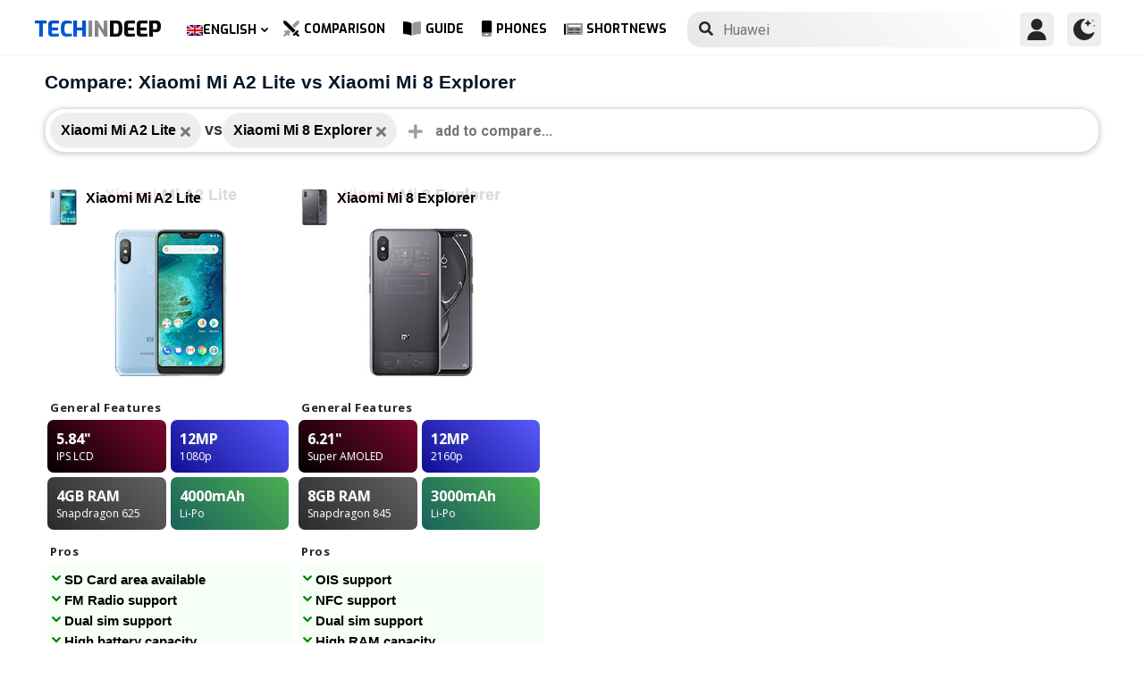

--- FILE ---
content_type: text/html; charset=UTF-8
request_url: https://www.techindeep.com/compare-phone/xiaomimia2lite,xiaomimi8explorer
body_size: 14166
content:
<!doctype html>
<html lang="en-US" prefix="og: https://ogp.me/ns#">
<head>
	<title>Compare: Xiaomi Mi A2 Lite vs Xiaomi Mi 8 Explorer</title><link rel="stylesheet" href="https://4a61c644.delivery.rocketcdn.me/wp-content/cache/min/1/8fad2db886495c23596d9e23f514e73d.css" media="all" data-minify="1" />
    <meta http-equiv="Content-Type" content="text/html; charset=UTF-8" />
    <meta name="viewport" content="width=device-width, minimum-scale=1.0, maximum-scale=1.0, user-scalable=no">
    <link rel="profile" href="http://gmpg.org/xfn/11" />
	<link rel="stylesheet" href="https://fonts.googleapis.com/css?family=Roboto%3A400%2C700%7COpen%20Sans%3A400%2C700%2C800%7CExo%3A700%2C800&#038;display=swap" />

    <link rel="pingback" href="https://www.techindeep.com/xmlrpc.php" />
	<link rel="stylesheet" href="https://www.techindeep.com/phones/comparestyle.min.css" />
    <link rel="alternate" hreflang="x-default" href="https://www.techindeep.com/compare-phone" />
<link rel="alternate" hreflang="hu" href="https://www.techindeep.com/hu/compare-phone" />
<link rel="alternate" hreflang="ru" href="https://www.techindeep.com/ru/compare-phone" />
<link rel="alternate" hreflang="tr" href="https://www.techindeep.com/tr/telefon-karsilastir" />
<link rel="alternate" hreflang="de" href="https://www.techindeep.com/de/handy-vergleich" />

<!-- Search Engine Optimization by Rank Math PRO - https://s.rankmath.com/home -->
<meta name="description" content="Compare mobile phones with detailed specs, user opinions and more side by side. Decide which one is better!"/>
<meta name="robots" content="follow, index, max-snippet:-1, max-video-preview:-1, max-image-preview:large"/>
<link rel="canonical" href="https://www.techindeep.com/compare-phone" />
<meta property="og:locale" content="en_US" />
<meta property="og:type" content="website" />
<meta property="og:title" content="Compare Phones (6500+) - Full Specifications and User Opinions" />
<meta property="og:description" content="Compare mobile phones with detailed specs, user opinions and more side by side. Decide which one is better!" />
<meta property="og:url" content="https://www.techindeep.com/compare-phone" />
<meta property="og:site_name" content="Tech in Deep" />
<meta property="og:updated_time" content="2020-09-03T10:36:51+00:00" />
<meta property="og:image" content="https://4a61c644.delivery.rocketcdn.me/wp-content/uploads/2020/09/playstoreheader.jpg" />
<meta property="og:image:secure_url" content="https://4a61c644.delivery.rocketcdn.me/wp-content/uploads/2020/09/playstoreheader.jpg" />
<meta property="og:image:width" content="1024" />
<meta property="og:image:height" content="500" />
<meta property="og:image:alt" content="Compare Phone" />
<meta property="og:image:type" content="image/jpeg" />
<meta property="article:published_time" content="2019-06-06T15:22:52+00:00" />
<meta property="article:modified_time" content="2020-09-03T10:36:51+00:00" />
<meta name="twitter:card" content="summary_large_image" />
<meta name="twitter:title" content="Compare Phones (6500+) - Full Specifications and User Opinions" />
<meta name="twitter:description" content="Compare mobile phones with detailed specs, user opinions and more side by side. Decide which one is better!" />
<meta name="twitter:site" content="@techindeep" />
<meta name="twitter:creator" content="@techindeep" />
<meta name="twitter:image" content="https://4a61c644.delivery.rocketcdn.me/wp-content/uploads/2020/09/playstoreheader.jpg" />
<meta name="twitter:label1" content="Time to read" />
<meta name="twitter:data1" content="Less than a minute" />
<!-- /Rank Math WordPress SEO plugin -->

<link rel='dns-prefetch' href='//ajax.googleapis.com' />
<link rel='dns-prefetch' href='//www.google.com' />
<link rel='dns-prefetch' href='//cdn.jsdelivr.net' />
<link rel='dns-prefetch' href='//4a61c644.delivery.rocketcdn.me' />
<link href='https://4a61c644.delivery.rocketcdn.me' rel='preconnect' />
<link rel="alternate" type="application/rss+xml" title="Tech in Deep &raquo; Feed" href="https://www.techindeep.com/feed" />




<style id='ez-toc-inline-css' type='text/css'>
div#ez-toc-container p.ez-toc-title {font-size: 120%;}div#ez-toc-container p.ez-toc-title {font-weight: 500;}div#ez-toc-container ul li {font-size: 95%;}
</style>

<script type='text/javascript' src='https://ajax.googleapis.com/ajax/libs/jquery/3.4.1/jquery.min.js' id='jquery-js'></script>
<script type='text/javascript' src='https://www.google.com/recaptcha/api.js' id='google-reCaptcha-js'></script>
<script data-minify="1" type='text/javascript' src='https://4a61c644.delivery.rocketcdn.me/wp-content/cache/min/1/wp-content/themes/fortid/js/jquery.validate.js?ver=1767519959' id='validate-script-js'></script>
<script type='text/javascript' id='ajax-auth-script-js-extra'>
/* <![CDATA[ */
var ajax_auth_object = {"ajaxurl":"https:\/\/www.techindeep.com\/wp-admin\/admin-ajax.php","redirecturl":"https:\/\/www.techindeep.com\/compare-phone\/xiaomimia2lite,xiaomimi8explorer","loadingmessage":"loadnim"};
/* ]]> */
</script>
<script data-minify="1" type='text/javascript' src='https://4a61c644.delivery.rocketcdn.me/wp-content/cache/min/1/wp-content/themes/fortid/js/ajax-auth-script.js?ver=1767519959' id='ajax-auth-script-js' defer></script>
<script data-minify="1" type='text/javascript' src='https://4a61c644.delivery.rocketcdn.me/wp-content/cache/min/1/wp-content/plugins/sitepress-multilingual-cms/res/js/jquery.cookie.js?ver=1767519959' id='jquery.cookie-js'></script>
<script type='text/javascript' id='wpml-cookie-js-extra'>
/* <![CDATA[ */
var wpml_cookies = {"wp-wpml_current_language":{"value":"en","expires":1,"path":"\/"}};
var wpml_cookies = {"wp-wpml_current_language":{"value":"en","expires":1,"path":"\/"}};
/* ]]> */
</script>
<script data-minify="1" type='text/javascript' src='https://4a61c644.delivery.rocketcdn.me/wp-content/cache/min/1/wp-content/plugins/sitepress-multilingual-cms/res/js/cookies/language-cookie.js?ver=1767519959' id='wpml-cookie-js' defer></script>
<script data-minify="1" type='text/javascript' src='https://4a61c644.delivery.rocketcdn.me/wp-content/cache/min/1/wp-content/plugins/sitepress-multilingual-cms/templates/language-switchers/legacy-dropdown-click/script.js?ver=1767519959' id='wpml-legacy-dropdown-click-0-js' defer></script>
<script data-minify="1" type='text/javascript' src='https://4a61c644.delivery.rocketcdn.me/wp-content/cache/min/1/wp-content/themes/fortid/js/navigation.js?ver=1767519959' id='fortid-navigation-js' defer></script>
<script type='text/javascript' src='https://cdn.jsdelivr.net/npm/swiper@5.3.7/js/swiper.min.js' id='Swiper-js'></script>
<link rel="https://api.w.org/" href="https://www.techindeep.com/wp-json/" /><link rel="alternate" type="application/json" href="https://www.techindeep.com/wp-json/wp/v2/pages/33876" /><link rel="EditURI" type="application/rsd+xml" title="RSD" href="https://www.techindeep.com/xmlrpc.php?rsd" />
<link rel="wlwmanifest" type="application/wlwmanifest+xml" href="https://4a61c644.delivery.rocketcdn.me/wp-includes/wlwmanifest.xml" /> 
<link rel='shortlink' href='https://www.techindeep.com/?p=33876' />
<link rel="alternate" type="application/json+oembed" href="https://www.techindeep.com/wp-json/oembed/1.0/embed?url=https%3A%2F%2Fwww.techindeep.com%2Fcompare-phone" />
<link rel="alternate" type="text/xml+oembed" href="https://www.techindeep.com/wp-json/oembed/1.0/embed?url=https%3A%2F%2Fwww.techindeep.com%2Fcompare-phone&#038;format=xml" />
<meta name="generator" content="WPML ver:4.4.9 stt:1,3,23,45,53;" />
<link rel="pingback" href="https://www.techindeep.com/xmlrpc.php"><link rel="icon" href="https://4a61c644.delivery.rocketcdn.me/wp-content/uploads/2019/06/cropped-SiteIcon-3-32x32.png" sizes="32x32" />
<link rel="icon" href="https://4a61c644.delivery.rocketcdn.me/wp-content/uploads/2019/06/cropped-SiteIcon-3-192x192.png" sizes="192x192" />
<link rel="apple-touch-icon" href="https://4a61c644.delivery.rocketcdn.me/wp-content/uploads/2019/06/cropped-SiteIcon-3-180x180.png" />
<meta name="msapplication-TileImage" content="https://4a61c644.delivery.rocketcdn.me/wp-content/uploads/2019/06/cropped-SiteIcon-3-270x270.png" />
<noscript><style id="rocket-lazyload-nojs-css">.rll-youtube-player, [data-lazy-src]{display:none !important;}</style></noscript>	<script data-minify="1" src="https://4a61c644.delivery.rocketcdn.me/wp-content/cache/min/1/ui/1.12.0/jquery-ui.min.js?ver=1767519959" defer></script>
	<!-- Global site tag (gtag.js) - Google Analytics -->
<script data-no-minify="1" async src="https://4a61c644.delivery.rocketcdn.me/wp-content/cache/busting/1/gtm-721d23c5613cb3f8ec875e2e454705e4.js"></script>
<script>
  window.dataLayer = window.dataLayer || [];
  function gtag(){dataLayer.push(arguments);}
  gtag('js', new Date());

  gtag('config', 'UA-140967365-1');
</script>
</head>
<body class="page-template page-template-comparepage page-template-comparepage-php page page-id-33876 wp-custom-logo">

<div id="loginfrom" class="logforms">
	<div class="pc-close"></div>
	<form id="login" class="ajax-auth" action="login" method="post">
		<div class="padding15">
			<div class="form-header">
			<div class="h2">Login</div>
			<div class="newhere">New to here? <a id="show_signup" href="#">Create new account</a></div>			</div>
			<div class="status"></div>
			<input type="hidden" id="security" name="security" value="01525da3c3" /><input type="hidden" name="_wp_http_referer" value="/compare-phone/xiaomimia2lite,xiaomimi8explorer" />  
			<label for="username">Username or E-mail</label>
			<input id="username" type="text" class="required" name="username">
			<label for="password">Password</label>
			<input id="password" type="password" class="required" name="password">
		</div>
		<input class="submit_button" type="submit" value="LOGIN">
	</form>
	<div class="social_login padding15">
		<div class="h3">Sign in with Social Media</div>
				<a class="sclgn_button login_face" rel="nofollow noopener" href="https://www.techindeep.com/login?loginSocial=facebook" data-plugin="nsl" data-action="connect" data-redirect="current" data-provider="facebook" data-popupwidth="475" data-popupheight="175">
			<i class="fontaw-facebook-f"></i>Continue with<span>Facebook</span>
		</a>
		<a class="sclgn_button login_google" rel="nofollow noopener" href="https://www.techindeep.com/login?loginSocial=google" data-plugin="nsl" data-action="connect" data-redirect="current" data-provider="google" data-popupwidth="600" data-popupheight="600">
			<i class="fontaw-google"></i>Continue with<span>Google</span>
		</a>
	</div>
	<a id="show_fgtpass" rel="nofollow noopener" href="https://www.techindeep.com/login?action=lostpassword">Forgot password?</a>
</div>

<div id="registerfrom" class="logforms">
	<div class="pc-close"></div>
	<form id="register" class="ajax-auth" action="register" method="post">
	<div class="padding15">
		<div class="form-header">
		<div class="h2">Signup</div>
		<div class="newhere">Already have an account ? <a id="show_login"  href="#">Login</a></div>		</div>	
		<div class="status"></div>
		<input type="hidden" id="signonsecurity" name="signonsecurity" value="6d2bc0dc8a" /><input type="hidden" name="_wp_http_referer" value="/compare-phone/xiaomimia2lite,xiaomimi8explorer" />        
		<label for="signonfullname">Your Full Name</label>
			<input id="signonfullname" type="text" name="signonfullname" class="required">		
		<label for="signonname">Username</label>
			<input id="signonname" type="text" name="signonname" class="required">
		<label for="email">E-Mail</label>
			<input id="email" type="text" class="required email" name="email">
		<label for="signonpassword">Password</label>
			<input id="signonpassword" type="password" class="required" name="signonpassword" >
		<label for="password2">Confirm Password</label>
			<input type="password" id="password2" class="required" name="password2">
		<div class="g-recaptcha" data-sitekey="6LegbLgUAAAAABeTvFV3h_QyeHBvTLD1uNjGpL6-"></div>
	</div>
		<input class="submit_button" type="submit" value="Signup">  
	</form>
	<div class="social_login padding15">
		<div class="h3">Sign up with Social Media</div>
				<a class="sclgn_button login_face" rel="nofollow noopener" href="https://www.techindeep.com/login?loginSocial=facebook" data-plugin="nsl" data-action="connect" data-redirect="current" data-provider="facebook" data-popupwidth="475" data-popupheight="175">
			<i class="fontaw-facebook-f"></i>Continue with<span>Facebook</span>
		</a>
		<a class="sclgn_button login_google" rel="nofollow noopener" href="https://www.techindeep.com/login?loginSocial=google" data-plugin="nsl" data-action="connect" data-redirect="current" data-provider="google" data-popupwidth="600" data-popupheight="600">
			<i class="fontaw-google"></i>Continue with<span>Google</span>
		</a>
	</div>	
</div>

<div id="page" class="site">
	<header id="masthead" class="site-header">
	  <div class="container">
		  <div class="cont-left">
			<!--<div href="#" class="canvas_toggle"><i class="fontaw-bars"></i></div>-->
				<div class="site-branding">
									<a href="https://www.techindeep.com/" class="custom-logo-link" rel="home">
						<div id="site_logo"><span>TECH </span><span>IN </span><span>DEEP </span></div>
					</a>
									</div><!-- .site-branding -->
			</div>
			<nav id="site-navigation" class="main-navigation">
				<ul id="primary-menu" class="menu"><li id="menu-item-wpml-ls-32-en" class="menu-item wpml-ls-slot-32 wpml-ls-item wpml-ls-item-en wpml-ls-current-language wpml-ls-menu-item wpml-ls-first-item menu-item-type-wpml_ls_menu_item menu-item-object-wpml_ls_menu_item menu-item-has-children menu-item-wpml-ls-32-en"><a title="English" href="https://www.techindeep.com/compare-phone"><img width="18" height="12" class="wpml-ls-flag" src="data:image/svg+xml,%3Csvg%20xmlns='http://www.w3.org/2000/svg'%20viewBox='0%200%2018%2012'%3E%3C/svg%3E" alt="" data-lazy-src="https://4a61c644.delivery.rocketcdn.me/wp-content/plugins/sitepress-multilingual-cms/res/flags/en.png"><noscript><img width="18" height="12" class="wpml-ls-flag" src="https://4a61c644.delivery.rocketcdn.me/wp-content/plugins/sitepress-multilingual-cms/res/flags/en.png" alt=""></noscript><span class="wpml-ls-native" lang="en">English</span></a>
<ul class="sub-menu">
	<li id="menu-item-wpml-ls-32-hu" class="menu-item wpml-ls-slot-32 wpml-ls-item wpml-ls-item-hu wpml-ls-menu-item menu-item-type-wpml_ls_menu_item menu-item-object-wpml_ls_menu_item menu-item-wpml-ls-32-hu"><a title="Magyar" href="https://www.techindeep.com/hu/compare-phone"><img width="18" height="12" class="wpml-ls-flag" src="data:image/svg+xml,%3Csvg%20xmlns='http://www.w3.org/2000/svg'%20viewBox='0%200%2018%2012'%3E%3C/svg%3E" alt="" data-lazy-src="https://4a61c644.delivery.rocketcdn.me/wp-content/plugins/sitepress-multilingual-cms/res/flags/hu.png"><noscript><img width="18" height="12" class="wpml-ls-flag" src="https://4a61c644.delivery.rocketcdn.me/wp-content/plugins/sitepress-multilingual-cms/res/flags/hu.png" alt=""></noscript><span class="wpml-ls-native" lang="hu">Magyar</span></a></li>
	<li id="menu-item-wpml-ls-32-ru" class="menu-item wpml-ls-slot-32 wpml-ls-item wpml-ls-item-ru wpml-ls-menu-item menu-item-type-wpml_ls_menu_item menu-item-object-wpml_ls_menu_item menu-item-wpml-ls-32-ru"><a title="Русский" href="https://www.techindeep.com/ru/compare-phone"><img width="18" height="12" class="wpml-ls-flag" src="data:image/svg+xml,%3Csvg%20xmlns='http://www.w3.org/2000/svg'%20viewBox='0%200%2018%2012'%3E%3C/svg%3E" alt="" data-lazy-src="https://4a61c644.delivery.rocketcdn.me/wp-content/plugins/sitepress-multilingual-cms/res/flags/ru.png"><noscript><img width="18" height="12" class="wpml-ls-flag" src="https://4a61c644.delivery.rocketcdn.me/wp-content/plugins/sitepress-multilingual-cms/res/flags/ru.png" alt=""></noscript><span class="wpml-ls-native" lang="ru">Русский</span></a></li>
	<li id="menu-item-wpml-ls-32-tr" class="menu-item wpml-ls-slot-32 wpml-ls-item wpml-ls-item-tr wpml-ls-menu-item menu-item-type-wpml_ls_menu_item menu-item-object-wpml_ls_menu_item menu-item-wpml-ls-32-tr"><a title="Türkçe" href="https://www.techindeep.com/tr/telefon-karsilastir"><img width="18" height="12" class="wpml-ls-flag" src="data:image/svg+xml,%3Csvg%20xmlns='http://www.w3.org/2000/svg'%20viewBox='0%200%2018%2012'%3E%3C/svg%3E" alt="" data-lazy-src="https://4a61c644.delivery.rocketcdn.me/wp-content/plugins/sitepress-multilingual-cms/res/flags/tr.png"><noscript><img width="18" height="12" class="wpml-ls-flag" src="https://4a61c644.delivery.rocketcdn.me/wp-content/plugins/sitepress-multilingual-cms/res/flags/tr.png" alt=""></noscript><span class="wpml-ls-native" lang="tr">Türkçe</span></a></li>
	<li id="menu-item-wpml-ls-32-de" class="menu-item wpml-ls-slot-32 wpml-ls-item wpml-ls-item-de wpml-ls-menu-item wpml-ls-last-item menu-item-type-wpml_ls_menu_item menu-item-object-wpml_ls_menu_item menu-item-wpml-ls-32-de"><a title="Deutsch" href="https://www.techindeep.com/de/handy-vergleich"><img width="18" height="12" class="wpml-ls-flag" src="data:image/svg+xml,%3Csvg%20xmlns='http://www.w3.org/2000/svg'%20viewBox='0%200%2018%2012'%3E%3C/svg%3E" alt="" data-lazy-src="https://4a61c644.delivery.rocketcdn.me/wp-content/plugins/sitepress-multilingual-cms/res/flags/de.png"><noscript><img width="18" height="12" class="wpml-ls-flag" src="https://4a61c644.delivery.rocketcdn.me/wp-content/plugins/sitepress-multilingual-cms/res/flags/de.png" alt=""></noscript><span class="wpml-ls-native" lang="de">Deutsch</span></a></li>
</ul>
</li>
<li id="menu-item-52222" class="menu-item menu-item-type-post_type menu-item-object-page current-menu-item page_item page-item-33876 current_page_item menu-item-52222"><a href="https://www.techindeep.com/compare-phone" aria-current="page"><i class="fontaw-swords"></i>Comparison</a></li>
<li id="menu-item-51870" class="menu-item menu-item-type-post_type menu-item-object-page menu-item-51870"><a href="https://www.techindeep.com/guide"><i class="fontaw-book-open"></i>Guide</a></li>
<li id="menu-item-52221" class="menu-item menu-item-type-post_type menu-item-object-page menu-item-52221"><a href="https://www.techindeep.com/all-devices"><i class="fontaw-mobile-android"></i>Phones</a></li>
<li id="menu-item-52577" class="menu-item menu-item-type-post_type menu-item-object-page menu-item-52577"><a href="https://www.techindeep.com/shortnews"><i class="fontaw-newspaper"></i>ShortNews</a></li>
</ul>			</nav>
			<form role="search" method="get" id="searchform" action="https://www.techindeep.com/" ><input class="search_input" autocomplete="off" tabindex="0" type="text" placeholder="Search in Techindeep..." value="" name="s" /><button type="submit" id="searchsubmit" value=""><i class="fontaw-search"></i><div class="loading displaynone"></div></button>			</form>		
			<div class="cont-right">
				<nav id="seac-nav" class="main-navigation">
										<li id="menu-item-account" class="menu-item menu-item-type-custom menu-item-object-custom">
						<div class="login_button notonline" id="show_login">
							<svg xmlns="http://www.w3.org/2000/svg" viewBox="0 0 512 512"><path d="M256 0c-74.439 0-135 60.561-135 135s60.561 135 135 135 135-60.561 135-135S330.439 0 256 0zM423.966 358.195C387.006 320.667 338.009 300 286 300h-60c-52.008 0-101.006 20.667-137.966 58.195C51.255 395.539 31 444.833 31 497c0 8.284 6.716 15 15 15h420c8.284 0 15-6.716 15-15 0-52.167-20.255-101.461-57.034-138.805z"/></svg>
						</div>
					</li>
										<div id="darkmo" class=""><svg xmlns="http://www.w3.org/2000/svg" viewBox="0 0 512 512"><circle cx="467" cy="45" r="15"/><circle cx="497" cy="166" r="15"/><path d="M257 512c109.336 0 206.353-70.668 241.421-174.35 2.139-6.313-.161-13.286-5.625-17.109-5.449-3.794-12.788-3.56-18.003.63C442.464 347.23 403.455 361 362 361c-99.258 0-181-80.742-181-180 0-62.065 32.509-119.989 85.302-153.256 5.654-3.56 7.617-10.459 5.757-16.875C270.213 4.453 263.68 0 257 0 116.39 0 0 115.39 0 256s116.39 256 257 256z"/><path d="M287 121c24.814 0 45 20.186 45 45 0 8.291 6.709 15 15 15s15-6.709 15-15c0-24.814 20.186-45 45-45 8.291 0 15-6.709 15-15s-6.709-15-15-15c-24.814 0-45-21.186-45-46 0-8.291-6.709-15-15-15s-15 6.709-15 15c0 24.814-20.186 46-45 46-8.291 0-15 6.709-15 15s6.709 15 15 15z"/></svg></div>
				</nav>
			</div>
	 </div>
	</header><!-- #masthead -->
	<div class="tid_search_result search_hide">
		<div class="phoneresultarea">
			<span class="topdesc">Phone Specifications</span>
			<div class="phoneresult"></div> 
		</div>
	</div>
	<div class="tid_bg_overlay" id="bg_search"></div>
	<div id="content" class="site-content">
<div id="primary" class="container">
	<main id="main" class="site-main">
	<script type="text/javascript">
		$(document).ready(function(){
			$('#comparisoninput1').on("keyup input", function(){
				var inputVal = $(this).val();
				var linknow = "/compare-phone/xiaomimia2lite,xiaomimi8explorer"; 
				var tmmi = "";
				
				var resultDropdown = $(this).siblings(".result");
				if(inputVal.length){ //https://www.techindeep.com/phones/cbackend-search.php https://localhost/tid/phones/cbackend-search.php
					$.get("https://www.techindeep.com/phones/cbackend-search.php", {term: inputVal, term2: linknow,tmmi:tmmi}).done(function(data){
						$("#bg_search").addClass("bg_overlay_active");
						$(".comparison-search").addClass("anim");
						resultDropdown.html(data);
					});
				} else{
					resultDropdown.empty();
				}
			});
			
			$(document).on("click", ".result a", function(){
				$(this).parents(".resultout").find('input[type="text"]').val($(this).text());
				$(this).parent(".result").empty();
			});
		});
	</script>
<div id="comparisons-page">
<h1 class="page-title">Compare: Xiaomi Mi A2 Lite vs Xiaomi Mi 8 Explorer</h1>
<div class="comparison-search">
	<ul class="comparison-search-devices">
		<li class="item"><span class="title">Xiaomi Mi A2 Lite</span><a href="https://www.techindeep.com/compare-phone/xiaomimi8explorer"><i class="fontaw-times"></i></a></li><div class="vsSeparator" id="vsfirtst"><span>vs</span></div><li class="item"><span class="title">Xiaomi Mi 8 Explorer</span><a href="https://www.techindeep.com/compare-phone/xiaomimia2lite"><i class="fontaw-times"></i></a></li><div class="vsSeparator" id="vsfirtst"><span>vs</span></div>	</ul>
		<div class="resultout">
		<i class="fontaw-plus"></i>
		<input class="comparison-input" id="comparisoninput1" type="text" placeholder="add to compare..." ></input>
		<div class="result"></div>
	</div>
   </div>

<div class="comparisons-tables">
      <div id="basics">
            <div class="c-table swiper-container">
               <div class="c-row row-devices swiper-wrapper" id="nothover">
									<div class="c-cell swiper-slide">
					<div class="dvc">
						<a href="https://www.techindeep.com/xiaomi-mi-a2-lite" target="_blank">
							<img alt="Xiaomi Mi A2 Lite" title="Xiaomi Mi A2 Lite" src="data:image/svg+xml,%3Csvg%20xmlns='http://www.w3.org/2000/svg'%20viewBox='0%200%200%200'%3E%3C/svg%3E" class="main-photo" data-lazy-src="https://techindeep.com/phones/devicephotos/xiaomi-mi-a2-lite.jpg" /><noscript><img alt="Xiaomi Mi A2 Lite" title="Xiaomi Mi A2 Lite" src="https://techindeep.com/phones/devicephotos/xiaomi-mi-a2-lite.jpg" class="main-photo" /></noscript> 
							<span class="title">Xiaomi Mi A2 Lite</span>
						</a>		   
					</div>
						<div class="block devicetop">
						<a href="https://www.techindeep.com/xiaomi-mi-a2-lite" target="_blank">
							<span class="title"><span class="brand">Xiaomi</span>Mi A2 Lite</span>
							<img alt="Xiaomi Mi A2 Lite" title="Xiaomi Mi A2 Lite" src="data:image/svg+xml,%3Csvg%20xmlns='http://www.w3.org/2000/svg'%20viewBox='0%200%200%200'%3E%3C/svg%3E" class="main-photo" data-lazy-src="https://techindeep.com/phones/devicephotos/xiaomi-mi-a2-lite.jpg" /><noscript><img alt="Xiaomi Mi A2 Lite" title="Xiaomi Mi A2 Lite" src="https://techindeep.com/phones/devicephotos/xiaomi-mi-a2-lite.jpg" class="main-photo" /></noscript> 
						</a>
						</div>
						 <div class="block spotlight">
						  <div class="c-cell cell-name swiper-no-swiping">General Features</div>
						  <ul class="specs-spotlight-features">
							 <li id="display1">
								<div class="p-5">
								   <strong class="accent"><span class="hinfotop">5.84"</span></strong>
								   <div class="hinfobottom">IPS LCD </div>
								</div>
							 </li>
							 <li id="display2">
								<div class="p-5">
								   <strong class="accent accent-camera"><span class="hinfotop">12MP</span></strong>
								   <div class="hinfobottom" style="text-transform: capitalize;">1080p</div>
								</div>
							 </li>
							 <li id="display3">
								<div class="p-5">
								   <strong class="accent accent-expansion"><span class="hinfotop">4GB</span><span> RAM</span></strong>
								   <div class="hinfobottom">Snapdragon 625</div>
								</div>
							 </li>
							 <li id="display4">
								<div class="p-5">
								   <strong class="accent accent-battery"><span class="hinfotop">4000</span><span>mAh</span></strong>
								   <div class="hinfobottom">Li-Po</div>
								</div>
							 </li>
						  </ul>
					   </div>						
						<div class="block conspros">
							<div class="c-cell cell-name">Pros</div>
							<li class="c-cell swiper-no-swiping" id="displaycons">
								<div class="consfont">SD Card area available</div>
								<div class="consfont">FM Radio support</div>
								<div class="consfont">Dual sim support</div>
								<div class="consfont">High battery capacity</div>
							</li>
							<div class="c-cell cell-name">Cons</div>
							<li class="c-cell swiper-no-swiping" id="displayprons">
								<div class="prosfont"></div>
								<div class="prosfont"></div>
								<div class="prosfont"></div>
								<div class="prosfont"></div>
							 </li>
						 </div>
						<div class="block buttons" data-value="Xiaomi Mi A2 Lite">
							<a class="tbutton" href="https://www.techindeep.com/xiaomi-mi-a2-lite" target="_blank"><i class="fontaw-image"></i>Photos</a>
							<a class="tbutton" href="https://www.techindeep.com/xiaomi-mi-a2-lite" target="_blank"><i class="fontaw-comment-lines"></i>Comments</a>
							<div class="tbutton" id="youtube"><i class="fontaw-youtube"></i>Reviews</div>
						</div>
						<div class="block specs">
							<div class="c-row">
							   <div class="c-cell cell-name swiper-no-swiping">Brand</div>
							   <div class="c-cell swiper-no-swiping" id="dd1">Xiaomi</div>
							</div>
							<div class="c-row">
							   <div class="c-cell cell-name swiper-no-swiping">Announced</div>
							   <div class="c-cell swiper-no-swiping" id="dd1"></div>
							</div>
							<div class="c-row">
							   <div class="c-cell cell-name swiper-no-swiping">Release Date</div>
							   <div class="c-cell swiper-no-swiping" id="dd1"> 2018, July</div>
							</div>
							<div class="c-row">
								<div class="c-cell cell-name swiper-no-swiping">Status</div>
								<div class="c-cell swiper-no-swiping" id="dd1">Available</div>
							</div>
							<div class="c-row">
								<div class="c-cell cell-name swiper-no-swiping">Out Price</div>
								<div class="c-cell swiper-no-swiping" id="dd1">About 180 EUR</div>
							</div>
							<div class="rowbaslik">Display </div>
							<div class="c-row">
							   <div class="c-cell cell-name swiper-no-swiping">Type</div>
								<div class="c-cell swiper-no-swiping" id="dd1">IPS LCD </div>
							</div>
							<div class="c-row">
							   <div class="c-cell cell-name swiper-no-swiping">Aspect Ratio and PPI</div>
							   <div class="c-cell swiper-no-swiping" id="dd1"> 19:9 ratio - 432 ppi density</div>
							</div>
							<div class="c-row">
							   <div class="c-cell cell-name swiper-no-swiping">Size</div>
							   <div class="c-cell swiper-no-swiping" id="dd1">5.84 inches, 85.1 cm<sup>2</sup> (~79.5% screen-to-body ratio)</div>
							</div>
							<div class="c-row">
							   <div class="c-cell cell-name swiper-no-swiping">Resolution</div>
							   <div class="c-cell swiper-no-swiping" id="dd1">1080 x 2280 pixels</div>
							</div>
							<div class="c-row">
							   <div class="c-cell cell-name swiper-no-swiping">Peak brightness (nit)</div>
							   <div class="c-cell swiper-no-swiping" id="dd1"></div>
							</div>
							<div class="c-row">
							   <div class="c-cell cell-name swiper-no-swiping">Protection</div>
							   <div class="c-cell swiper-no-swiping" id="dd1"></div>
							</div>
							<div class="c-row">
							   <div class="c-cell cell-name swiper-no-swiping">Features</div>
							   <div class="c-cell swiper-no-swiping" id="dd1"></div>
							</div>
							<div class="rowbaslik">BODY </div>
							<div class="c-row">
							   <div class="c-cell cell-name swiper-no-swiping">Colors</div>
							   <div class="c-cell swiper-no-swiping" id="dd1"><div class="color-sep color_black"><div class="color-circle"></div> Black</div><div class="color-sep color_blue"><div class="color-circle"></div>  Blue</div><div class="color-sep color_gold(global);rosegold"><div class="color-circle"></div>  Gold (Global); Rose Gold</div><div class="color-sep color_red(chinaonly)"><div class="color-circle"></div>  Red (China Only)</div></div>
							</div>			
							<div class="c-row">
							   <div class="c-cell cell-name swiper-no-swiping">Dimensions</div>
							   <div class="c-cell swiper-no-swiping" id="dd1">149.3 x 71.7 x 8.8 mm (5.88 x 2.82 x 0.35 in)</div>
							</div>
							<div class="c-row">
							   <div class="c-cell cell-name swiper-no-swiping">Weight</div>
							   <div class="c-cell swiper-no-swiping" id="dd1">178 gr (6.28 oz)</div>
							</div>
							<div class="c-row">
							   <div class="c-cell cell-name swiper-no-swiping">Material</div>
							   <div class="c-cell swiper-no-swiping" id="dd1"></div>
							</div>			
							<div class="c-row">
							   <div class="c-cell cell-name swiper-no-swiping">Certification</div>
							   <div class="c-cell swiper-no-swiping" id="dd1"></div>
							</div>			
							<div class="c-row">
							   <div class="c-cell cell-name swiper-no-swiping">Waterproof</div>
							   <div class="c-cell swiper-no-swiping" id="dd1"></div>
							</div>
							<div class="c-row">
							   <div class="c-cell cell-name swiper-no-swiping">Sensors</div>
							   <div class="c-cell swiper-no-swiping" id="dd1">Fingerprint (rear-mounted), accelerometer, gyro, proximity, compass</div>
							</div>
							<div class="c-row">
							   <div class="c-cell cell-name swiper-no-swiping">3.5mm Jack</div>
							   <div class="c-cell swiper-no-swiping" id="dd1">Yes</div>
							</div>
							<div class="c-row">
							   <div class="c-cell cell-name swiper-no-swiping">NFC</div>
							   <div class="c-cell swiper-no-swiping" id="dd1">No</div>
							</div>
							<div class="c-row">
							   <div class="c-cell cell-name swiper-no-swiping">Infrared</div>
							   <div class="c-cell swiper-no-swiping" id="dd1"></div>
							</div>
							<div class="c-row">
							   <div class="c-cell cell-name swiper-no-swiping">USB Type</div>
							   <div class="c-cell swiper-no-swiping" id="dd1">microUSB 2.0</div>
							</div>
							<div class="c-row">
							   <div class="c-cell cell-name swiper-no-swiping">Loudspeaker Loudness (dB)</div>
							   <div class="c-cell swiper-no-swiping" id="dd1"></div>
							</div>
							<div class="rowbaslik">PLATFORM </div>
							<div class="c-row">
							   <div class="c-cell cell-name swiper-no-swiping">Chipset</div>
							   <div class="c-cell swiper-no-swiping" id="dd1">Qualcomm MSM8953 Snapdragon 625 (14 nm)</div>
							</div>
							<div class="c-row">
							   <div class="c-cell cell-name swiper-no-swiping">CPU</div>
							   <div class="c-cell swiper-no-swiping" id="dd1">Octa-core 2.0 GHz Cortex-A53</div>
							</div>
							<div class="c-row">
							   <div class="c-cell cell-name swiper-no-swiping">Bits</div>
							   <div class="c-cell swiper-no-swiping" id="dd1"></div>
							</div>
							<div class="c-row">
							   <div class="c-cell cell-name swiper-no-swiping">Cores</div>
							   <div class="c-cell swiper-no-swiping" id="dd1"></div>
							</div>
							<div class="c-row">
							   <div class="c-cell cell-name swiper-no-swiping">Process technology</div>
							   <div class="c-cell swiper-no-swiping" id="dd1"></div>
							</div>
							<div class="c-row">
							   <div class="c-cell cell-name swiper-no-swiping">GPU</div>
							   <div class="c-cell swiper-no-swiping" id="dd1">Adreno 506</div>
							</div>
							<div class="c-row">
							   <div class="c-cell cell-name swiper-no-swiping">GPU Cores</div>
							   <div class="c-cell swiper-no-swiping" id="dd1"></div>
							</div>
							<div class="c-row">
							   <div class="c-cell cell-name swiper-no-swiping">GPU Frequency</div>
							   <div class="c-cell swiper-no-swiping" id="dd1"></div>
							</div>
							<div class="c-row">
							   <div class="c-cell cell-name swiper-no-swiping">OS</div>
							   <div class="c-cell swiper-no-swiping" id="dd1">Android 9.0 (Pie); Android One</div>
							</div>
							<div class="rowbaslik">MEMORY</div>
							<div class="c-row">
							   <div class="c-cell cell-name swiper-no-swiping">RAM Capacity</div>
							   <div class="c-cell swiper-no-swiping" id="dd1"> 4 GB RAM/32 GB</div>
							</div>
							<div class="c-row">
							   <div class="c-cell cell-name swiper-no-swiping">RAM Type</div>
							   <div class="c-cell swiper-no-swiping" id="dd1"></div>
							</div>
							<div class="c-row">
							   <div class="c-cell cell-name swiper-no-swiping">Storage</div>
							   <div class="c-cell swiper-no-swiping" id="dd1">64 GB</div>
							</div>
							<div class="c-row">
							   <div class="c-cell cell-name swiper-no-swiping">SD Card Slot</div>
							   <div class="c-cell swiper-no-swiping" id="dd1">microSD, up to 256 GB (dedicated slot)</div>
							</div>
							<div class="rowbaslik" id="bbattery">PERFORMANCE SCORES</div>
							<div class="c-row">
							   <div class="c-cell cell-name swiper-no-swiping">Antutu Score</div>
							   <div class="c-cell swiper-no-swiping" id="dd1">
								<div class="antutu-score">
										<div class="ant-main">
										   <div class="ant-score" id="cdd1"></div>
										   <div class="ant-group">
											  <div class="ant-typetop">Antutu</div>
											  <div class="ant-type"></div>
										   </div>
										  <span class="mini-help"><span class="mini-helptext">The result may not show the exact score. The overall score is close to this.</span></span>
										</div>
									</div>
								</div>
							</div>
							<div class="c-row">
							   <div class="c-cell cell-name swiper-no-swiping">Geek Bench Score</div>
							   <div class="c-cell swiper-no-swiping" id="dd1">
									<div class="geekbench-score">
										<div class="gkbnch-main">
										   <div class="gkbnch-score" id="cdd1"></div>
										   <div class="gkbnch-group">
											  <div class="gkbnch-typetop">GeekBench</div>
											  <div class="gkbnch-type">Single Score</div>
										   </div>
										</div>
																			 </div>
							   </div>
							</div>
							<div class="rowbaslik">BATTERY</div>
							<div class="c-row">
							   <div class="c-cell cell-name swiper-no-swiping">Capacity</div>
							   <div class="c-cell swiper-no-swiping" id="dd1">4000</div>
							</div>
							<div class="c-row">
							   <div class="c-cell cell-name swiper-no-swiping">Type</div>
							   <div class="c-cell swiper-no-swiping" id="dd1">Li-Po</div>
							</div>
							<div class="c-row">
							   <div class="c-cell cell-name swiper-no-swiping">Quick Charge Technology</div>
							   <div class="c-cell swiper-no-swiping" id="dd1"></div>
							</div>
							<div class="c-row">
							   <div class="c-cell cell-name swiper-no-swiping">Video Playback Time</div>
							   <div class="c-cell swiper-no-swiping" id="dd1"></div>
							</div>
							<div class="c-row">
							   <div class="c-cell cell-name swiper-no-swiping">Fast Charging</div>
							   <div class="c-cell swiper-no-swiping" id="dd1"></div>
							</div>
							<div class="c-row">
							   <div class="c-cell cell-name swiper-no-swiping">Wireless Charging</div>
							   <div class="c-cell swiper-no-swiping" id="dd1"></div>
							</div>
							<div class="rowbaslik">Main Camera</div>
						  <div class="cam_baslik"><i class="fontaw-camera"></i>First Camera</div>
							   <div class="c-row">
								  <div class="c-cell cell-name swiper-no-swiping">Resolution</div>
								  <div class="c-cell swiper-no-swiping" id="dd1"></div>
							   </div>			  
							   <div class="c-row">
								  <div class="c-cell cell-name swiper-no-swiping">Sensor</div>
								  <div class="c-cell swiper-no-swiping" id="dd1"></div>
							   </div>
							   <div class="c-row">
								  <div class="c-cell cell-name swiper-no-swiping">Aperture</div>
								  <div class="c-cell swiper-no-swiping" id="dd1"> f/2.2</div>
							   </div>
							   <div class="c-row">
								  <div class="c-cell cell-name swiper-no-swiping">Pixel Size</div>
								  <div class="c-cell swiper-no-swiping" id="dd1"></div>
							   </div>				   
							   <div class="c-row">
								  <div class="c-cell cell-name swiper-no-swiping">Sensor Size</div>
								  <div class="c-cell swiper-no-swiping" id="dd1"></div>
							   </div>
							   <div class="c-row">
								  <div class="c-cell cell-name swiper-no-swiping">Optical Zoom</div>
								  <div class="c-cell swiper-no-swiping" id="dd1"></div>
							   </div>
							   <div class="c-row">
								  <div class="c-cell cell-name swiper-no-swiping">Lens</div>
								  <div class="c-cell swiper-no-swiping" id="dd1"></div>
							   </div>				   
							   <div class="c-row">
								  <div class="c-cell cell-name swiper-no-swiping">Extra</div>
								  <div class="c-cell swiper-no-swiping" id="dd1"></div>
							   </div>
						  <div class="cam_baslik"><i class="fontaw-camera"></i>Second Camera</div>
							   <div class="c-row">
								  <div class="c-cell cell-name swiper-no-swiping">Resolution</div>
								  <div class="c-cell swiper-no-swiping" id="dd1"></div>
							   </div>			  
							   <div class="c-row">
								  <div class="c-cell cell-name swiper-no-swiping">Sensor</div>
								  <div class="c-cell swiper-no-swiping" id="dd1"></div>
							   </div>
							   <div class="c-row">
								  <div class="c-cell cell-name swiper-no-swiping">Aperture</div>
								  <div class="c-cell swiper-no-swiping" id="dd1"></div>
							   </div>
							   <div class="c-row">
								  <div class="c-cell cell-name swiper-no-swiping">Pixel Size</div>
								  <div class="c-cell swiper-no-swiping" id="dd1"></div>
							   </div>
							   <div class="c-row">
								  <div class="c-cell cell-name swiper-no-swiping">Sensor Size</div>
								  <div class="c-cell swiper-no-swiping" id="dd1"></div>
							   </div>
							   <div class="c-row">
								  <div class="c-cell cell-name swiper-no-swiping">Optical Zoom</div>
								  <div class="c-cell swiper-no-swiping" id="dd1"></div>
							   </div>
							   <div class="c-row">
								  <div class="c-cell cell-name swiper-no-swiping">Lens</div>
								  <div class="c-cell swiper-no-swiping" id="dd1"></div>
							   </div>				   
							   <div class="c-row">
								  <div class="c-cell cell-name swiper-no-swiping">Extra</div>
								  <div class="c-cell swiper-no-swiping" id="dd1"></div>
							   </div>
						  <div class="cam_baslik"><i class="fontaw-camera"></i>Third Camera</div>
							   <div class="c-row">
								  <div class="c-cell cell-name swiper-no-swiping">Resolution</div>
								  <div class="c-cell swiper-no-swiping" id="dd1"></div>
							   </div>			  
							   <div class="c-row">
								  <div class="c-cell cell-name swiper-no-swiping">Sensor</div>
								  <div class="c-cell swiper-no-swiping" id="dd1"></div>
							   </div>
							   <div class="c-row">
								  <div class="c-cell cell-name swiper-no-swiping">Aperture</div>
								  <div class="c-cell swiper-no-swiping" id="dd1"></div>
							   </div>
							   <div class="c-row">
								  <div class="c-cell cell-name swiper-no-swiping">Pixel Size</div>
								  <div class="c-cell swiper-no-swiping" id="dd1"></div>
							   </div>
							   <div class="c-row">
								  <div class="c-cell cell-name swiper-no-swiping">Sensor Size</div>
								  <div class="c-cell swiper-no-swiping" id="dd1"></div>
							   </div>
							   <div class="c-row">
								  <div class="c-cell cell-name swiper-no-swiping">Optical Zoom</div>
								  <div class="c-cell swiper-no-swiping" id="dd1"></div>
							   </div>
							   <div class="c-row">
								  <div class="c-cell cell-name swiper-no-swiping">Lens</div>
								  <div class="c-cell swiper-no-swiping" id="dd1"></div>
							   </div>				   
							   <div class="c-row">
								  <div class="c-cell cell-name swiper-no-swiping">Extra</div>
								  <div class="c-cell swiper-no-swiping" id="dd1"></div>
							   </div>
						  <div class="cam_baslik"><i class="fontaw-camera"></i>Fourth Camera</div>
							   <div class="c-row">
								  <div class="c-cell cell-name swiper-no-swiping">Resolution</div>
								  <div class="c-cell swiper-no-swiping" id="dd1"></div>
							   </div>			  
							   <div class="c-row">
								  <div class="c-cell cell-name swiper-no-swiping">Sensor</div>
								  <div class="c-cell swiper-no-swiping" id="dd1"></div>
							   </div>
							   <div class="c-row">
								  <div class="c-cell cell-name swiper-no-swiping">Aperture</div>
								  <div class="c-cell swiper-no-swiping" id="dd1"></div>
							   </div>
							   <div class="c-row">
								  <div class="c-cell cell-name swiper-no-swiping">Pixel Size</div>
								  <div class="c-cell swiper-no-swiping" id="dd1"></div>
							   </div>
							   <div class="c-row">
								  <div class="c-cell cell-name swiper-no-swiping">Sensor Size</div>
								  <div class="c-cell swiper-no-swiping" id="dd1"></div>
							   </div>
							   <div class="c-row">
								  <div class="c-cell cell-name swiper-no-swiping">Optical Zoom</div>
								  <div class="c-cell swiper-no-swiping" id="dd1"></div>
							   </div>
							   <div class="c-row">
								  <div class="c-cell cell-name swiper-no-swiping">Lens</div>
								  <div class="c-cell swiper-no-swiping" id="dd1"></div>
							   </div>				   
							   <div class="c-row">
								  <div class="c-cell cell-name swiper-no-swiping">Extra</div>
								  <div class="c-cell swiper-no-swiping" id="dd1"></div>
							   </div>
						  <div class="cam_baslik"><i class="fontaw-camera"></i>Fifth Camera</div>
							   <div class="c-row">
								  <div class="c-cell cell-name swiper-no-swiping">Resolution</div>
								  <div class="c-cell swiper-no-swiping" id="dd1"></div>
							   </div>			  
							   <div class="c-row">
								  <div class="c-cell cell-name swiper-no-swiping">Sensor</div>
								  <div class="c-cell swiper-no-swiping" id="dd1"></div>
							   </div>
							   <div class="c-row">
								  <div class="c-cell cell-name swiper-no-swiping">Aperture</div>
								  <div class="c-cell swiper-no-swiping" id="dd1"></div>
							   </div>
							   <div class="c-row">
								  <div class="c-cell cell-name swiper-no-swiping">Pixel Size</div>
								  <div class="c-cell swiper-no-swiping" id="dd1"></div>
							   </div>
							   <div class="c-row">
								  <div class="c-cell cell-name swiper-no-swiping">Sensor Size</div>
								  <div class="c-cell swiper-no-swiping" id="dd1"></div>
							   </div>
							   <div class="c-row">
								  <div class="c-cell cell-name swiper-no-swiping">Optical Zoom</div>
								  <div class="c-cell swiper-no-swiping" id="dd1"></div>
							   </div>
							   <div class="c-row">
								  <div class="c-cell cell-name swiper-no-swiping">Lens</div>
								  <div class="c-cell swiper-no-swiping" id="dd1"></div>
							   </div>				   
							   <div class="c-row">
								  <div class="c-cell cell-name swiper-no-swiping">Extra</div>
								  <div class="c-cell swiper-no-swiping" id="dd1"></div>
							   </div>
						  <div class="cam_baslik"><i class="fontaw-camera"></i>Sixth Camera</div>
							   <div class="c-row">
								  <div class="c-cell cell-name swiper-no-swiping">Resolution</div>
								  <div class="c-cell swiper-no-swiping" id="dd1"></div>
							   </div>			  
							   <div class="c-row">
								  <div class="c-cell cell-name swiper-no-swiping">Sensor</div>
								  <div class="c-cell swiper-no-swiping" id="dd1"></div>
							   </div>
							   <div class="c-row">
								  <div class="c-cell cell-name swiper-no-swiping">Aperture</div>
								  <div class="c-cell swiper-no-swiping" id="dd1"></div>
							   </div>
							   <div class="c-row">
								  <div class="c-cell cell-name swiper-no-swiping">Pixel Size</div>
								  <div class="c-cell swiper-no-swiping" id="dd1"></div>
							   </div>
							   <div class="c-row">
								  <div class="c-cell cell-name swiper-no-swiping">Sensor Size</div>
								  <div class="c-cell swiper-no-swiping" id="dd1"></div>
							   </div>
							   <div class="c-row">
								  <div class="c-cell cell-name swiper-no-swiping">Optical Zoom</div>
								  <div class="c-cell swiper-no-swiping" id="dd1"></div>
							   </div>
							   <div class="c-row">
								  <div class="c-cell cell-name swiper-no-swiping">Lens</div>
								  <div class="c-cell swiper-no-swiping" id="dd1"></div>
							   </div>				   
							   <div class="c-row">
								  <div class="c-cell cell-name swiper-no-swiping">Extra</div>
								  <div class="c-cell swiper-no-swiping" id="dd1"></div>
							   </div>
							<div class="c-row">
							   <div class="c-cell cell-name swiper-no-swiping">Image Resolution</div>
							   <div class="c-cell swiper-no-swiping" id="dd1">12 megapixels</div>
							</div>
							<div class="c-row">
							   <div class="c-cell cell-name swiper-no-swiping">Video Resolution and FPS</div>
							   <div class="c-cell swiper-no-swiping" id="dd1">1920x1080 (Full HD) - (30/60 fps)</div>
							</div>
							<div class="c-row">
							   <div class="c-cell cell-name swiper-no-swiping">Optical Stabilisation (OIS)</div>
							   <div class="c-cell swiper-no-swiping" id="dd1">No</div>
							</div>
							<div class="c-row">
							   <div class="c-cell cell-name swiper-no-swiping">Electronic Stabilisation (EIS)</div>
							   <div class="c-cell swiper-no-swiping" id="dd1"></div>
							</div>
							<div class="c-row">
							   <div class="c-cell cell-name swiper-no-swiping">Slow Motion Video</div>
							   <div class="c-cell swiper-no-swiping" id="dd1"></div>
							</div>	
							<div class="c-row">
							   <div class="c-cell cell-name swiper-no-swiping">Features</div>
							   <div class="c-cell swiper-no-swiping" id="dd1"></div>
							</div>
							<div class="rowbaslik">DxOMark Score</div>	
							<div class="c-row">
							   <div class="c-cell cell-name swiper-no-swiping">Mobile Score (Rear)</div>
							   <div class="c-cell swiper-no-swiping" id="dd1">
									 <div class="dxomark-score">
										<div class="dxo-main">
										   <div class="dxo-score" id="cdd1"></div>
										   <div class="dxo-group">
											  <div class="dxo-logo"></div>
											  <div class="dxo-type">Mobile</div>
										   </div>
										</div>
																			 </div>			   
							   </div>
							</div>
							<div class="c-row">
							   <div class="c-cell cell-name swiper-no-swiping">Selfie Score</div>
							   <div class="c-cell swiper-no-swiping" id="dd1">
									 <div class="dxomark-score">
										<div class="dxo-main">
										   <div class="dxo-score" id="cdd1"></div>
										   <div class="dxo-group">
											  <div class="dxo-logo"></div>
											  <div class="dxo-type">Selfie</div>
										   </div>
										</div>
																			 </div>			   
							   </div>
							</div>
							<div class="rowbaslik">Selfie Camera</div>
							  <div class="cam_baslik"><i class="fontaw-camera"></i>First Camera</div>
							   <div class="c-row">
								  <div class="c-cell cell-name swiper-no-swiping">Resolution</div>
								  <div class="c-cell swiper-no-swiping" id="dd1">5 MP</div>
							   </div>			  
							   <div class="c-row">
								  <div class="c-cell cell-name swiper-no-swiping">Sensor</div>
								  <div class="c-cell swiper-no-swiping" id="dd1"></div>
							   </div>
							   <div class="c-row">
								  <div class="c-cell cell-name swiper-no-swiping">Aperture</div>
								  <div class="c-cell swiper-no-swiping" id="dd1"> f/2.0</div>
							   </div>
							   <div class="c-row">
								  <div class="c-cell cell-name swiper-no-swiping">Pixel Size</div>
								  <div class="c-cell swiper-no-swiping" id="dd1"></div>
							   </div>
							   <div class="c-row">
								  <div class="c-cell cell-name swiper-no-swiping">Sensor Size</div>
								  <div class="c-cell swiper-no-swiping" id="dd1"></div>
							   </div>
							   <div class="c-row">
								  <div class="c-cell cell-name swiper-no-swiping">Extra</div>
								  <div class="c-cell swiper-no-swiping" id="dd1"></div>
							   </div>			   
							  <div class="cam_baslik"><i class="fontaw-camera"></i>Second Camera</div>
							   <div class="c-row">
								  <div class="c-cell cell-name swiper-no-swiping">Resolution</div>
								  <div class="c-cell swiper-no-swiping" id="dd1"></div>
							   </div>			  
							   <div class="c-row">
								  <div class="c-cell cell-name swiper-no-swiping">Sensor</div>
								  <div class="c-cell swiper-no-swiping" id="dd1"></div>
							   </div>
							   <div class="c-row">
								  <div class="c-cell cell-name swiper-no-swiping">Aperture</div>
								  <div class="c-cell swiper-no-swiping" id="dd1"></div>
							   </div>
							   <div class="c-row">
								  <div class="c-cell cell-name swiper-no-swiping">Pixel Size</div>
								  <div class="c-cell swiper-no-swiping" id="dd1"></div>
							   </div>
							   <div class="c-row">
								  <div class="c-cell cell-name swiper-no-swiping">Sensor Size</div>
								  <div class="c-cell swiper-no-swiping" id="dd1"></div>
							   </div>
							   <div class="c-row">
								  <div class="c-cell cell-name swiper-no-swiping">Extra</div>
								  <div class="c-cell swiper-no-swiping" id="dd1"></div>
							   </div>			   
							  <div class="cam_baslik"><i class="fontaw-camera"></i>Third Camera</div>
							   <div class="c-row">
								  <div class="c-cell cell-name swiper-no-swiping">Resolution</div>
								  <div class="c-cell swiper-no-swiping" id="dd1"></div>
							   </div>			  
							   <div class="c-row">
								  <div class="c-cell cell-name swiper-no-swiping">Sensor</div>
								  <div class="c-cell swiper-no-swiping" id="dd1"></div>
							   </div>
							   <div class="c-row">
								  <div class="c-cell cell-name swiper-no-swiping">Aperture</div>
								  <div class="c-cell swiper-no-swiping" id="dd1"></div>
							   </div>
							   <div class="c-row">
								  <div class="c-cell cell-name swiper-no-swiping">Pixel Size</div>
								  <div class="c-cell swiper-no-swiping" id="dd1"></div>
							   </div>
							   <div class="c-row">
								  <div class="c-cell cell-name swiper-no-swiping">Sensor Size</div>
								  <div class="c-cell swiper-no-swiping" id="dd1"></div>
							   </div>
							   <div class="c-row">
								  <div class="c-cell cell-name swiper-no-swiping">Extra</div>
								  <div class="c-cell swiper-no-swiping" id="dd1"></div>
							   </div>
							<div class="c-row">
							   <div class="c-cell cell-name swiper-no-swiping">Video Resolution and FPS</div>
							   <div class="c-cell swiper-no-swiping" id="dd1">1080p@30fps</div>
							</div>	
							<div class="c-row">
							   <div class="c-cell cell-name swiper-no-swiping">Features</div>
							   <div class="c-cell swiper-no-swiping" id="dd1">HDR</div>
							</div>
							<div class="rowbaslik">CONNECTIVITY</div>
							<div class="c-row">
							   <div class="c-cell cell-name swiper-no-swiping">Technology</div>
							   <div class="c-cell swiper-no-swiping" id="dd1">GSM / CDMA / HSPA / LTE</div>
							</div>
							<div class="c-row">
							   <div class="c-cell cell-name swiper-no-swiping">2G Bands</div>
							   <div class="c-cell swiper-no-swiping" id="dd1">GSM - 850 / 900 / 1800 / 1900 - SIM 1 &amp; SIM 2</div>
							</div>
							<div class="c-row">
							   <div class="c-cell cell-name swiper-no-swiping">3G Bands</div>
							   <div class="c-cell swiper-no-swiping" id="dd1">HSDPA - 850 / 900 / 1900 / 2100</div>
							</div>
							<div class="c-row">
							   <div class="c-cell cell-name swiper-no-swiping">4G Bands</div>
							   <div class="c-cell swiper-no-swiping" id="dd1">LTE Band - 1(2100), 2(1900), 3(1800), 4(1700/2100), 5(850), 7(2600), 8(900), 20(800), 38(2600), 40(2300) - Global</div>
							</div>
							<div class="c-row">
							   <div class="c-cell cell-name swiper-no-swiping">5G Bands</div>
							   <div class="c-cell swiper-no-swiping" id="dd1"></div>
							</div>							
							<div class="c-row">
							   <div class="c-cell cell-name swiper-no-swiping">TD-SCDMA</div>
							   <div class="c-cell swiper-no-swiping" id="dd1"></div>
							</div>
							<div class="c-row">
							   <div class="c-cell cell-name swiper-no-swiping">Navigation</div>
							   <div class="c-cell swiper-no-swiping" id="dd1">Yes, with A-GPS, GLONASS, BDS</div>
							</div>
							<div class="c-row">
							   <div class="c-cell cell-name swiper-no-swiping">Network Speed</div>
							   <div class="c-cell swiper-no-swiping" id="dd1">HSPA 42.2/5.76 Mbps, LTE-A (2CA) Cat6 300/50 Mbps</div>
							</div>
							<div class="c-row">
							   <div class="c-cell cell-name swiper-no-swiping">SIM Card Type</div>
							   <div class="c-cell swiper-no-swiping" id="dd1">Dual SIM (Nano-SIM, dual stand-by)</div>
							</div>
							<div class="c-row">
							   <div class="c-cell cell-name swiper-no-swiping">Number of SIM Area</div>
							   <div class="c-cell swiper-no-swiping" id="dd1">2</div>
							</div>
							<div class="c-row">
							   <div class="c-cell cell-name swiper-no-swiping">Wi-Fi</div>
							   <div class="c-cell swiper-no-swiping" id="dd1">Wi-Fi 802.11 a/b/g/n, dual-band, WiFi Direct, hotspot</div>
							</div>
							<div class="c-row">
							   <div class="c-cell cell-name swiper-no-swiping">Bluetooth</div>
							   <div class="c-cell swiper-no-swiping" id="dd1">4.2, A2DP, LE</div>
							</div>			
							<div class="rowbaslik">OTHERS</div>
							<div class="c-row">
							   <div class="c-cell cell-name swiper-no-swiping">VoLTE</div>
							   <div class="c-cell swiper-no-swiping" id="dd1"></div>
							</div>
							<div class="c-row">
							   <div class="c-cell cell-name swiper-no-swiping">FM Radio</div>
							   <div class="c-cell swiper-no-swiping" id="dd1">Yes</div>
							</div>
							<div class="rowbaslik">SAR <span class="mini-help"><span class="mini-helptext">The FCC limit is 1.6 W/kg measured in a volume of 1 gram of tissue.</span></span></div>
							<div class="c-row">
							   <div class="c-cell cell-name swiper-no-swiping">Body SAR (EU)</div>
							   <div class="c-cell swiper-no-swiping" id="dd1"></div>
							</div>
							<div class="c-row">
							   <div class="c-cell cell-name swiper-no-swiping">Head SAR (EU)</div>
							   <div class="c-cell swiper-no-swiping" id="dd1"></div>
							</div>
							<div class="c-row">
							   <div class="c-cell cell-name swiper-no-swiping">Body SAR (USA)</div>
							   <div class="c-cell swiper-no-swiping" id="dd1"></div>
							</div>
							<div class="c-row">
							   <div class="c-cell cell-name swiper-no-swiping">Head SAR (USA)</div>
							   <div class="c-cell swiper-no-swiping" id="dd1"></div>
							</div>
							<div class="c-row">
							   <div class="c-cell cell-name swiper-no-swiping">Additional</div>
							   <div class="c-cell swiper-no-swiping" id="dd1"></div>
							</div>
							<div class="rowbaslik">Extra</div>
							<div class="c-row">
							   <div class="c-cell cell-name swiper-no-swiping">Cooling System</div>
							   <div class="c-cell swiper-no-swiping" id="dd1"></div>
							</div>	
							<div class="c-row">
							   <div class="c-cell cell-name swiper-no-swiping">HDMI</div>
							   <div class="c-cell swiper-no-swiping" id="dd1"></div>
							</div>
						</div>
					</div>
									<div class="c-cell swiper-slide">
					<div class="dvc">
						<a href="https://www.techindeep.com/xiaomi-mi-8-explorer" target="_blank">
							<img alt="Xiaomi Mi 8 Explorer" title="Xiaomi Mi 8 Explorer" src="data:image/svg+xml,%3Csvg%20xmlns='http://www.w3.org/2000/svg'%20viewBox='0%200%200%200'%3E%3C/svg%3E" class="main-photo" data-lazy-src="https://techindeep.com/phones/devicephotos/xiaomi-mi8-explore-.jpg" /><noscript><img alt="Xiaomi Mi 8 Explorer" title="Xiaomi Mi 8 Explorer" src="https://techindeep.com/phones/devicephotos/xiaomi-mi8-explore-.jpg" class="main-photo" /></noscript> 
							<span class="title">Xiaomi Mi 8 Explorer</span>
						</a>		   
					</div>
						<div class="block devicetop">
						<a href="https://www.techindeep.com/xiaomi-mi-8-explorer" target="_blank">
							<span class="title"><span class="brand">Xiaomi</span>Mi 8 Explorer</span>
							<img alt="Xiaomi Mi 8 Explorer" title="Xiaomi Mi 8 Explorer" src="data:image/svg+xml,%3Csvg%20xmlns='http://www.w3.org/2000/svg'%20viewBox='0%200%200%200'%3E%3C/svg%3E" class="main-photo" data-lazy-src="https://techindeep.com/phones/devicephotos/xiaomi-mi8-explore-.jpg" /><noscript><img alt="Xiaomi Mi 8 Explorer" title="Xiaomi Mi 8 Explorer" src="https://techindeep.com/phones/devicephotos/xiaomi-mi8-explore-.jpg" class="main-photo" /></noscript> 
						</a>
						</div>
						 <div class="block spotlight">
						  <div class="c-cell cell-name swiper-no-swiping">General Features</div>
						  <ul class="specs-spotlight-features">
							 <li id="display1">
								<div class="p-5">
								   <strong class="accent"><span class="hinfotop">6.21"</span></strong>
								   <div class="hinfobottom">Super AMOLED </div>
								</div>
							 </li>
							 <li id="display2">
								<div class="p-5">
								   <strong class="accent accent-camera"><span class="hinfotop">12MP</span></strong>
								   <div class="hinfobottom" style="text-transform: capitalize;">2160p</div>
								</div>
							 </li>
							 <li id="display3">
								<div class="p-5">
								   <strong class="accent accent-expansion"><span class="hinfotop">8GB</span><span> RAM</span></strong>
								   <div class="hinfobottom">Snapdragon 845</div>
								</div>
							 </li>
							 <li id="display4">
								<div class="p-5">
								   <strong class="accent accent-battery"><span class="hinfotop">3000</span><span>mAh</span></strong>
								   <div class="hinfobottom">Li-Po</div>
								</div>
							 </li>
						  </ul>
					   </div>						
						<div class="block conspros">
							<div class="c-cell cell-name">Pros</div>
							<li class="c-cell swiper-no-swiping" id="displaycons">
								<div class="consfont">OIS support</div>
								<div class="consfont">NFC support</div>
								<div class="consfont">Dual sim support</div>
								<div class="consfont">High RAM capacity</div>
							</li>
							<div class="c-cell cell-name">Cons</div>
							<li class="c-cell swiper-no-swiping" id="displayprons">
								<div class="prosfont">No SD Card slot</div>
								<div class="prosfont">No headphone jack</div>
								<div class="prosfont">No FM Radio</div>
								<div class="prosfont"></div>
							 </li>
						 </div>
						<div class="block buttons" data-value="Xiaomi Mi 8 Explorer">
							<a class="tbutton" href="https://www.techindeep.com/xiaomi-mi-8-explorer" target="_blank"><i class="fontaw-image"></i>Photos</a>
							<a class="tbutton" href="https://www.techindeep.com/xiaomi-mi-8-explorer" target="_blank"><i class="fontaw-comment-lines"></i>Comments</a>
							<div class="tbutton" id="youtube"><i class="fontaw-youtube"></i>Reviews</div>
						</div>
						<div class="block specs">
							<div class="c-row">
							   <div class="c-cell cell-name swiper-no-swiping">Brand</div>
							   <div class="c-cell swiper-no-swiping" id="dd1">Xiaomi</div>
							</div>
							<div class="c-row">
							   <div class="c-cell cell-name swiper-no-swiping">Announced</div>
							   <div class="c-cell swiper-no-swiping" id="dd1"></div>
							</div>
							<div class="c-row">
							   <div class="c-cell cell-name swiper-no-swiping">Release Date</div>
							   <div class="c-cell swiper-no-swiping" id="dd1"> 2018, July</div>
							</div>
							<div class="c-row">
								<div class="c-cell cell-name swiper-no-swiping">Status</div>
								<div class="c-cell swiper-no-swiping" id="dd1">Available</div>
							</div>
							<div class="c-row">
								<div class="c-cell cell-name swiper-no-swiping">Out Price</div>
								<div class="c-cell swiper-no-swiping" id="dd1">About 500 EUR</div>
							</div>
							<div class="rowbaslik">Display </div>
							<div class="c-row">
							   <div class="c-cell cell-name swiper-no-swiping">Type</div>
								<div class="c-cell swiper-no-swiping" id="dd1">Super AMOLED </div>
							</div>
							<div class="c-row">
							   <div class="c-cell cell-name swiper-no-swiping">Aspect Ratio and PPI</div>
							   <div class="c-cell swiper-no-swiping" id="dd1"></div>
							</div>
							<div class="c-row">
							   <div class="c-cell cell-name swiper-no-swiping">Size</div>
							   <div class="c-cell swiper-no-swiping" id="dd1">6.21 inches, 97.1 cm<sup>2</sup> (~83.8% screen-to-body ratio)</div>
							</div>
							<div class="c-row">
							   <div class="c-cell cell-name swiper-no-swiping">Resolution</div>
							   <div class="c-cell swiper-no-swiping" id="dd1">1080 x 2248 pixels (~402 ppi density)</div>
							</div>
							<div class="c-row">
							   <div class="c-cell cell-name swiper-no-swiping">Peak brightness (nit)</div>
							   <div class="c-cell swiper-no-swiping" id="dd1"></div>
							</div>
							<div class="c-row">
							   <div class="c-cell cell-name swiper-no-swiping">Protection</div>
							   <div class="c-cell swiper-no-swiping" id="dd1">Corning Gorilla Glass 5</div>
							</div>
							<div class="c-row">
							   <div class="c-cell cell-name swiper-no-swiping">Features</div>
							   <div class="c-cell swiper-no-swiping" id="dd1">DCI-P3<br />HDR10</div>
							</div>
							<div class="rowbaslik">BODY </div>
							<div class="c-row">
							   <div class="c-cell cell-name swiper-no-swiping">Colors</div>
							   <div class="c-cell swiper-no-swiping" id="dd1"><div class="color-sep color_black(transparentback)"><div class="color-circle"></div> Black (transparent Back)</div></div>
							</div>			
							<div class="c-row">
							   <div class="c-cell cell-name swiper-no-swiping">Dimensions</div>
							   <div class="c-cell swiper-no-swiping" id="dd1">154.9 x 74.8 x 7.6 mm (6.10 x 2.94 x 0.30 in)</div>
							</div>
							<div class="c-row">
							   <div class="c-cell cell-name swiper-no-swiping">Weight</div>
							   <div class="c-cell swiper-no-swiping" id="dd1">177 gr (6.24 oz)</div>
							</div>
							<div class="c-row">
							   <div class="c-cell cell-name swiper-no-swiping">Material</div>
							   <div class="c-cell swiper-no-swiping" id="dd1">Front/back glass, aluminum frame (7000 series)</div>
							</div>			
							<div class="c-row">
							   <div class="c-cell cell-name swiper-no-swiping">Certification</div>
							   <div class="c-cell swiper-no-swiping" id="dd1"></div>
							</div>			
							<div class="c-row">
							   <div class="c-cell cell-name swiper-no-swiping">Waterproof</div>
							   <div class="c-cell swiper-no-swiping" id="dd1"></div>
							</div>
							<div class="c-row">
							   <div class="c-cell cell-name swiper-no-swiping">Sensors</div>
							   <div class="c-cell swiper-no-swiping" id="dd1">Face ID, fingerprint (under display), accelerometer, gyro, proximity, barometer, compass</div>
							</div>
							<div class="c-row">
							   <div class="c-cell cell-name swiper-no-swiping">3.5mm Jack</div>
							   <div class="c-cell swiper-no-swiping" id="dd1">No</div>
							</div>
							<div class="c-row">
							   <div class="c-cell cell-name swiper-no-swiping">NFC</div>
							   <div class="c-cell swiper-no-swiping" id="dd1">Yes</div>
							</div>
							<div class="c-row">
							   <div class="c-cell cell-name swiper-no-swiping">Infrared</div>
							   <div class="c-cell swiper-no-swiping" id="dd1"></div>
							</div>
							<div class="c-row">
							   <div class="c-cell cell-name swiper-no-swiping">USB Type</div>
							   <div class="c-cell swiper-no-swiping" id="dd1">Type-C 1.0 reversible connector</div>
							</div>
							<div class="c-row">
							   <div class="c-cell cell-name swiper-no-swiping">Loudspeaker Loudness (dB)</div>
							   <div class="c-cell swiper-no-swiping" id="dd1"></div>
							</div>
							<div class="rowbaslik">PLATFORM </div>
							<div class="c-row">
							   <div class="c-cell cell-name swiper-no-swiping">Chipset</div>
							   <div class="c-cell swiper-no-swiping" id="dd1">Qualcomm SDM845 Snapdragon 845 (10 nm)</div>
							</div>
							<div class="c-row">
							   <div class="c-cell cell-name swiper-no-swiping">CPU</div>
							   <div class="c-cell swiper-no-swiping" id="dd1">Octa-core (4x2.8 GHz Kryo 385 Gold &amp; 4x1.8 GHz Kryo 385 Silver)</div>
							</div>
							<div class="c-row">
							   <div class="c-cell cell-name swiper-no-swiping">Bits</div>
							   <div class="c-cell swiper-no-swiping" id="dd1"></div>
							</div>
							<div class="c-row">
							   <div class="c-cell cell-name swiper-no-swiping">Cores</div>
							   <div class="c-cell swiper-no-swiping" id="dd1"></div>
							</div>
							<div class="c-row">
							   <div class="c-cell cell-name swiper-no-swiping">Process technology</div>
							   <div class="c-cell swiper-no-swiping" id="dd1"></div>
							</div>
							<div class="c-row">
							   <div class="c-cell cell-name swiper-no-swiping">GPU</div>
							   <div class="c-cell swiper-no-swiping" id="dd1">Adreno 630</div>
							</div>
							<div class="c-row">
							   <div class="c-cell cell-name swiper-no-swiping">GPU Cores</div>
							   <div class="c-cell swiper-no-swiping" id="dd1"></div>
							</div>
							<div class="c-row">
							   <div class="c-cell cell-name swiper-no-swiping">GPU Frequency</div>
							   <div class="c-cell swiper-no-swiping" id="dd1"></div>
							</div>
							<div class="c-row">
							   <div class="c-cell cell-name swiper-no-swiping">OS</div>
							   <div class="c-cell swiper-no-swiping" id="dd1">Android 8.1 (Oreo), upgradable to Android 9.0 (Pie); MIUI 10.1</div>
							</div>
							<div class="rowbaslik">MEMORY</div>
							<div class="c-row">
							   <div class="c-cell cell-name swiper-no-swiping">RAM Capacity</div>
							   <div class="c-cell swiper-no-swiping" id="dd1"> 8 GB RAM</div>
							</div>
							<div class="c-row">
							   <div class="c-cell cell-name swiper-no-swiping">RAM Type</div>
							   <div class="c-cell swiper-no-swiping" id="dd1"></div>
							</div>
							<div class="c-row">
							   <div class="c-cell cell-name swiper-no-swiping">Storage</div>
							   <div class="c-cell swiper-no-swiping" id="dd1">128 GB</div>
							</div>
							<div class="c-row">
							   <div class="c-cell cell-name swiper-no-swiping">SD Card Slot</div>
							   <div class="c-cell swiper-no-swiping" id="dd1">No</div>
							</div>
							<div class="rowbaslik" id="bbattery">PERFORMANCE SCORES</div>
							<div class="c-row">
							   <div class="c-cell cell-name swiper-no-swiping">Antutu Score</div>
							   <div class="c-cell swiper-no-swiping" id="dd1">
								<div class="antutu-score">
										<div class="ant-main">
										   <div class="ant-score" id="cdd1"></div>
										   <div class="ant-group">
											  <div class="ant-typetop">Antutu</div>
											  <div class="ant-type"></div>
										   </div>
										  <span class="mini-help"><span class="mini-helptext">The result may not show the exact score. The overall score is close to this.</span></span>
										</div>
									</div>
								</div>
							</div>
							<div class="c-row">
							   <div class="c-cell cell-name swiper-no-swiping">Geek Bench Score</div>
							   <div class="c-cell swiper-no-swiping" id="dd1">
									<div class="geekbench-score">
										<div class="gkbnch-main">
										   <div class="gkbnch-score" id="cdd1"></div>
										   <div class="gkbnch-group">
											  <div class="gkbnch-typetop">GeekBench</div>
											  <div class="gkbnch-type">Single Score</div>
										   </div>
										</div>
																			 </div>
							   </div>
							</div>
							<div class="rowbaslik">BATTERY</div>
							<div class="c-row">
							   <div class="c-cell cell-name swiper-no-swiping">Capacity</div>
							   <div class="c-cell swiper-no-swiping" id="dd1">3000</div>
							</div>
							<div class="c-row">
							   <div class="c-cell cell-name swiper-no-swiping">Type</div>
							   <div class="c-cell swiper-no-swiping" id="dd1">Li-Po</div>
							</div>
							<div class="c-row">
							   <div class="c-cell cell-name swiper-no-swiping">Quick Charge Technology</div>
							   <div class="c-cell swiper-no-swiping" id="dd1"></div>
							</div>
							<div class="c-row">
							   <div class="c-cell cell-name swiper-no-swiping">Video Playback Time</div>
							   <div class="c-cell swiper-no-swiping" id="dd1"></div>
							</div>
							<div class="c-row">
							   <div class="c-cell cell-name swiper-no-swiping">Fast Charging</div>
							   <div class="c-cell swiper-no-swiping" id="dd1"></div>
							</div>
							<div class="c-row">
							   <div class="c-cell cell-name swiper-no-swiping">Wireless Charging</div>
							   <div class="c-cell swiper-no-swiping" id="dd1"></div>
							</div>
							<div class="rowbaslik">Main Camera</div>
						  <div class="cam_baslik"><i class="fontaw-camera"></i>First Camera</div>
							   <div class="c-row">
								  <div class="c-cell cell-name swiper-no-swiping">Resolution</div>
								  <div class="c-cell swiper-no-swiping" id="dd1"></div>
							   </div>			  
							   <div class="c-row">
								  <div class="c-cell cell-name swiper-no-swiping">Sensor</div>
								  <div class="c-cell swiper-no-swiping" id="dd1"></div>
							   </div>
							   <div class="c-row">
								  <div class="c-cell cell-name swiper-no-swiping">Aperture</div>
								  <div class="c-cell swiper-no-swiping" id="dd1"> f/1.8</div>
							   </div>
							   <div class="c-row">
								  <div class="c-cell cell-name swiper-no-swiping">Pixel Size</div>
								  <div class="c-cell swiper-no-swiping" id="dd1"></div>
							   </div>				   
							   <div class="c-row">
								  <div class="c-cell cell-name swiper-no-swiping">Sensor Size</div>
								  <div class="c-cell swiper-no-swiping" id="dd1"></div>
							   </div>
							   <div class="c-row">
								  <div class="c-cell cell-name swiper-no-swiping">Optical Zoom</div>
								  <div class="c-cell swiper-no-swiping" id="dd1"></div>
							   </div>
							   <div class="c-row">
								  <div class="c-cell cell-name swiper-no-swiping">Lens</div>
								  <div class="c-cell swiper-no-swiping" id="dd1"></div>
							   </div>				   
							   <div class="c-row">
								  <div class="c-cell cell-name swiper-no-swiping">Extra</div>
								  <div class="c-cell swiper-no-swiping" id="dd1"></div>
							   </div>
						  <div class="cam_baslik"><i class="fontaw-camera"></i>Second Camera</div>
							   <div class="c-row">
								  <div class="c-cell cell-name swiper-no-swiping">Resolution</div>
								  <div class="c-cell swiper-no-swiping" id="dd1"></div>
							   </div>			  
							   <div class="c-row">
								  <div class="c-cell cell-name swiper-no-swiping">Sensor</div>
								  <div class="c-cell swiper-no-swiping" id="dd1"></div>
							   </div>
							   <div class="c-row">
								  <div class="c-cell cell-name swiper-no-swiping">Aperture</div>
								  <div class="c-cell swiper-no-swiping" id="dd1"></div>
							   </div>
							   <div class="c-row">
								  <div class="c-cell cell-name swiper-no-swiping">Pixel Size</div>
								  <div class="c-cell swiper-no-swiping" id="dd1"></div>
							   </div>
							   <div class="c-row">
								  <div class="c-cell cell-name swiper-no-swiping">Sensor Size</div>
								  <div class="c-cell swiper-no-swiping" id="dd1"></div>
							   </div>
							   <div class="c-row">
								  <div class="c-cell cell-name swiper-no-swiping">Optical Zoom</div>
								  <div class="c-cell swiper-no-swiping" id="dd1"></div>
							   </div>
							   <div class="c-row">
								  <div class="c-cell cell-name swiper-no-swiping">Lens</div>
								  <div class="c-cell swiper-no-swiping" id="dd1"></div>
							   </div>				   
							   <div class="c-row">
								  <div class="c-cell cell-name swiper-no-swiping">Extra</div>
								  <div class="c-cell swiper-no-swiping" id="dd1"></div>
							   </div>
						  <div class="cam_baslik"><i class="fontaw-camera"></i>Third Camera</div>
							   <div class="c-row">
								  <div class="c-cell cell-name swiper-no-swiping">Resolution</div>
								  <div class="c-cell swiper-no-swiping" id="dd1"></div>
							   </div>			  
							   <div class="c-row">
								  <div class="c-cell cell-name swiper-no-swiping">Sensor</div>
								  <div class="c-cell swiper-no-swiping" id="dd1"></div>
							   </div>
							   <div class="c-row">
								  <div class="c-cell cell-name swiper-no-swiping">Aperture</div>
								  <div class="c-cell swiper-no-swiping" id="dd1"></div>
							   </div>
							   <div class="c-row">
								  <div class="c-cell cell-name swiper-no-swiping">Pixel Size</div>
								  <div class="c-cell swiper-no-swiping" id="dd1"></div>
							   </div>
							   <div class="c-row">
								  <div class="c-cell cell-name swiper-no-swiping">Sensor Size</div>
								  <div class="c-cell swiper-no-swiping" id="dd1"></div>
							   </div>
							   <div class="c-row">
								  <div class="c-cell cell-name swiper-no-swiping">Optical Zoom</div>
								  <div class="c-cell swiper-no-swiping" id="dd1"></div>
							   </div>
							   <div class="c-row">
								  <div class="c-cell cell-name swiper-no-swiping">Lens</div>
								  <div class="c-cell swiper-no-swiping" id="dd1"></div>
							   </div>				   
							   <div class="c-row">
								  <div class="c-cell cell-name swiper-no-swiping">Extra</div>
								  <div class="c-cell swiper-no-swiping" id="dd1"></div>
							   </div>
						  <div class="cam_baslik"><i class="fontaw-camera"></i>Fourth Camera</div>
							   <div class="c-row">
								  <div class="c-cell cell-name swiper-no-swiping">Resolution</div>
								  <div class="c-cell swiper-no-swiping" id="dd1"></div>
							   </div>			  
							   <div class="c-row">
								  <div class="c-cell cell-name swiper-no-swiping">Sensor</div>
								  <div class="c-cell swiper-no-swiping" id="dd1"></div>
							   </div>
							   <div class="c-row">
								  <div class="c-cell cell-name swiper-no-swiping">Aperture</div>
								  <div class="c-cell swiper-no-swiping" id="dd1"></div>
							   </div>
							   <div class="c-row">
								  <div class="c-cell cell-name swiper-no-swiping">Pixel Size</div>
								  <div class="c-cell swiper-no-swiping" id="dd1"></div>
							   </div>
							   <div class="c-row">
								  <div class="c-cell cell-name swiper-no-swiping">Sensor Size</div>
								  <div class="c-cell swiper-no-swiping" id="dd1"></div>
							   </div>
							   <div class="c-row">
								  <div class="c-cell cell-name swiper-no-swiping">Optical Zoom</div>
								  <div class="c-cell swiper-no-swiping" id="dd1"></div>
							   </div>
							   <div class="c-row">
								  <div class="c-cell cell-name swiper-no-swiping">Lens</div>
								  <div class="c-cell swiper-no-swiping" id="dd1"></div>
							   </div>				   
							   <div class="c-row">
								  <div class="c-cell cell-name swiper-no-swiping">Extra</div>
								  <div class="c-cell swiper-no-swiping" id="dd1"></div>
							   </div>
						  <div class="cam_baslik"><i class="fontaw-camera"></i>Fifth Camera</div>
							   <div class="c-row">
								  <div class="c-cell cell-name swiper-no-swiping">Resolution</div>
								  <div class="c-cell swiper-no-swiping" id="dd1"></div>
							   </div>			  
							   <div class="c-row">
								  <div class="c-cell cell-name swiper-no-swiping">Sensor</div>
								  <div class="c-cell swiper-no-swiping" id="dd1"></div>
							   </div>
							   <div class="c-row">
								  <div class="c-cell cell-name swiper-no-swiping">Aperture</div>
								  <div class="c-cell swiper-no-swiping" id="dd1"></div>
							   </div>
							   <div class="c-row">
								  <div class="c-cell cell-name swiper-no-swiping">Pixel Size</div>
								  <div class="c-cell swiper-no-swiping" id="dd1"></div>
							   </div>
							   <div class="c-row">
								  <div class="c-cell cell-name swiper-no-swiping">Sensor Size</div>
								  <div class="c-cell swiper-no-swiping" id="dd1"></div>
							   </div>
							   <div class="c-row">
								  <div class="c-cell cell-name swiper-no-swiping">Optical Zoom</div>
								  <div class="c-cell swiper-no-swiping" id="dd1"></div>
							   </div>
							   <div class="c-row">
								  <div class="c-cell cell-name swiper-no-swiping">Lens</div>
								  <div class="c-cell swiper-no-swiping" id="dd1"></div>
							   </div>				   
							   <div class="c-row">
								  <div class="c-cell cell-name swiper-no-swiping">Extra</div>
								  <div class="c-cell swiper-no-swiping" id="dd1"></div>
							   </div>
						  <div class="cam_baslik"><i class="fontaw-camera"></i>Sixth Camera</div>
							   <div class="c-row">
								  <div class="c-cell cell-name swiper-no-swiping">Resolution</div>
								  <div class="c-cell swiper-no-swiping" id="dd1"></div>
							   </div>			  
							   <div class="c-row">
								  <div class="c-cell cell-name swiper-no-swiping">Sensor</div>
								  <div class="c-cell swiper-no-swiping" id="dd1"></div>
							   </div>
							   <div class="c-row">
								  <div class="c-cell cell-name swiper-no-swiping">Aperture</div>
								  <div class="c-cell swiper-no-swiping" id="dd1"></div>
							   </div>
							   <div class="c-row">
								  <div class="c-cell cell-name swiper-no-swiping">Pixel Size</div>
								  <div class="c-cell swiper-no-swiping" id="dd1"></div>
							   </div>
							   <div class="c-row">
								  <div class="c-cell cell-name swiper-no-swiping">Sensor Size</div>
								  <div class="c-cell swiper-no-swiping" id="dd1"></div>
							   </div>
							   <div class="c-row">
								  <div class="c-cell cell-name swiper-no-swiping">Optical Zoom</div>
								  <div class="c-cell swiper-no-swiping" id="dd1"></div>
							   </div>
							   <div class="c-row">
								  <div class="c-cell cell-name swiper-no-swiping">Lens</div>
								  <div class="c-cell swiper-no-swiping" id="dd1"></div>
							   </div>				   
							   <div class="c-row">
								  <div class="c-cell cell-name swiper-no-swiping">Extra</div>
								  <div class="c-cell swiper-no-swiping" id="dd1"></div>
							   </div>
							<div class="c-row">
							   <div class="c-cell cell-name swiper-no-swiping">Image Resolution</div>
							   <div class="c-cell swiper-no-swiping" id="dd1">12 megapixels</div>
							</div>
							<div class="c-row">
							   <div class="c-cell cell-name swiper-no-swiping">Video Resolution and FPS</div>
							   <div class="c-cell swiper-no-swiping" id="dd1">2160@60, 1080@30240, 720@960</div>
							</div>
							<div class="c-row">
							   <div class="c-cell cell-name swiper-no-swiping">Optical Stabilisation (OIS)</div>
							   <div class="c-cell swiper-no-swiping" id="dd1">Yes</div>
							</div>
							<div class="c-row">
							   <div class="c-cell cell-name swiper-no-swiping">Electronic Stabilisation (EIS)</div>
							   <div class="c-cell swiper-no-swiping" id="dd1"></div>
							</div>
							<div class="c-row">
							   <div class="c-cell cell-name swiper-no-swiping">Slow Motion Video</div>
							   <div class="c-cell swiper-no-swiping" id="dd1"></div>
							</div>	
							<div class="c-row">
							   <div class="c-cell cell-name swiper-no-swiping">Features</div>
							   <div class="c-cell swiper-no-swiping" id="dd1"></div>
							</div>
							<div class="rowbaslik">DxOMark Score</div>	
							<div class="c-row">
							   <div class="c-cell cell-name swiper-no-swiping">Mobile Score (Rear)</div>
							   <div class="c-cell swiper-no-swiping" id="dd1">
									 <div class="dxomark-score">
										<div class="dxo-main">
										   <div class="dxo-score" id="cdd1"></div>
										   <div class="dxo-group">
											  <div class="dxo-logo"></div>
											  <div class="dxo-type">Mobile</div>
										   </div>
										</div>
																			 </div>			   
							   </div>
							</div>
							<div class="c-row">
							   <div class="c-cell cell-name swiper-no-swiping">Selfie Score</div>
							   <div class="c-cell swiper-no-swiping" id="dd1">
									 <div class="dxomark-score">
										<div class="dxo-main">
										   <div class="dxo-score" id="cdd1"></div>
										   <div class="dxo-group">
											  <div class="dxo-logo"></div>
											  <div class="dxo-type">Selfie</div>
										   </div>
										</div>
																			 </div>			   
							   </div>
							</div>
							<div class="rowbaslik">Selfie Camera</div>
							  <div class="cam_baslik"><i class="fontaw-camera"></i>First Camera</div>
							   <div class="c-row">
								  <div class="c-cell cell-name swiper-no-swiping">Resolution</div>
								  <div class="c-cell swiper-no-swiping" id="dd1">20 MP</div>
							   </div>			  
							   <div class="c-row">
								  <div class="c-cell cell-name swiper-no-swiping">Sensor</div>
								  <div class="c-cell swiper-no-swiping" id="dd1"></div>
							   </div>
							   <div class="c-row">
								  <div class="c-cell cell-name swiper-no-swiping">Aperture</div>
								  <div class="c-cell swiper-no-swiping" id="dd1"> f/2.0</div>
							   </div>
							   <div class="c-row">
								  <div class="c-cell cell-name swiper-no-swiping">Pixel Size</div>
								  <div class="c-cell swiper-no-swiping" id="dd1"></div>
							   </div>
							   <div class="c-row">
								  <div class="c-cell cell-name swiper-no-swiping">Sensor Size</div>
								  <div class="c-cell swiper-no-swiping" id="dd1"></div>
							   </div>
							   <div class="c-row">
								  <div class="c-cell cell-name swiper-no-swiping">Extra</div>
								  <div class="c-cell swiper-no-swiping" id="dd1"></div>
							   </div>			   
							  <div class="cam_baslik"><i class="fontaw-camera"></i>Second Camera</div>
							   <div class="c-row">
								  <div class="c-cell cell-name swiper-no-swiping">Resolution</div>
								  <div class="c-cell swiper-no-swiping" id="dd1"></div>
							   </div>			  
							   <div class="c-row">
								  <div class="c-cell cell-name swiper-no-swiping">Sensor</div>
								  <div class="c-cell swiper-no-swiping" id="dd1"></div>
							   </div>
							   <div class="c-row">
								  <div class="c-cell cell-name swiper-no-swiping">Aperture</div>
								  <div class="c-cell swiper-no-swiping" id="dd1"></div>
							   </div>
							   <div class="c-row">
								  <div class="c-cell cell-name swiper-no-swiping">Pixel Size</div>
								  <div class="c-cell swiper-no-swiping" id="dd1"></div>
							   </div>
							   <div class="c-row">
								  <div class="c-cell cell-name swiper-no-swiping">Sensor Size</div>
								  <div class="c-cell swiper-no-swiping" id="dd1"></div>
							   </div>
							   <div class="c-row">
								  <div class="c-cell cell-name swiper-no-swiping">Extra</div>
								  <div class="c-cell swiper-no-swiping" id="dd1"></div>
							   </div>			   
							  <div class="cam_baslik"><i class="fontaw-camera"></i>Third Camera</div>
							   <div class="c-row">
								  <div class="c-cell cell-name swiper-no-swiping">Resolution</div>
								  <div class="c-cell swiper-no-swiping" id="dd1"></div>
							   </div>			  
							   <div class="c-row">
								  <div class="c-cell cell-name swiper-no-swiping">Sensor</div>
								  <div class="c-cell swiper-no-swiping" id="dd1"></div>
							   </div>
							   <div class="c-row">
								  <div class="c-cell cell-name swiper-no-swiping">Aperture</div>
								  <div class="c-cell swiper-no-swiping" id="dd1"></div>
							   </div>
							   <div class="c-row">
								  <div class="c-cell cell-name swiper-no-swiping">Pixel Size</div>
								  <div class="c-cell swiper-no-swiping" id="dd1"></div>
							   </div>
							   <div class="c-row">
								  <div class="c-cell cell-name swiper-no-swiping">Sensor Size</div>
								  <div class="c-cell swiper-no-swiping" id="dd1"></div>
							   </div>
							   <div class="c-row">
								  <div class="c-cell cell-name swiper-no-swiping">Extra</div>
								  <div class="c-cell swiper-no-swiping" id="dd1"></div>
							   </div>
							<div class="c-row">
							   <div class="c-cell cell-name swiper-no-swiping">Video Resolution and FPS</div>
							   <div class="c-cell swiper-no-swiping" id="dd1">1080p@30fps</div>
							</div>	
							<div class="c-row">
							   <div class="c-cell cell-name swiper-no-swiping">Features</div>
							   <div class="c-cell swiper-no-swiping" id="dd1"></div>
							</div>
							<div class="rowbaslik">CONNECTIVITY</div>
							<div class="c-row">
							   <div class="c-cell cell-name swiper-no-swiping">Technology</div>
							   <div class="c-cell swiper-no-swiping" id="dd1">GSM / CDMA / HSPA / LTE</div>
							</div>
							<div class="c-row">
							   <div class="c-cell cell-name swiper-no-swiping">2G Bands</div>
							   <div class="c-cell swiper-no-swiping" id="dd1">GSM - 850 / 900 / 1800 / 1900 - SIM 1 &amp; SIM 2</div>
							</div>
							<div class="c-row">
							   <div class="c-cell cell-name swiper-no-swiping">3G Bands</div>
							   <div class="c-cell swiper-no-swiping" id="dd1">HSDPA - 850 / 900 / 1700(AWS) / 1900 / 2100</div>
							</div>
							<div class="c-row">
							   <div class="c-cell cell-name swiper-no-swiping">4G Bands</div>
							   <div class="c-cell swiper-no-swiping" id="dd1">LTE Band - 1(2100), 2(1900), 3(1800), 4(1700/2100), 5(850), 7(2600), 8(900), 12(700), 17(700), 20(800), 34(2000), 38(2600), 39(1900), 40(2300), 41(2500)</div>
							</div>
							<div class="c-row">
							   <div class="c-cell cell-name swiper-no-swiping">5G Bands</div>
							   <div class="c-cell swiper-no-swiping" id="dd1"></div>
							</div>							
							<div class="c-row">
							   <div class="c-cell cell-name swiper-no-swiping">TD-SCDMA</div>
							   <div class="c-cell swiper-no-swiping" id="dd1"></div>
							</div>
							<div class="c-row">
							   <div class="c-cell cell-name swiper-no-swiping">Navigation</div>
							   <div class="c-cell swiper-no-swiping" id="dd1">Yes, with dual-band A-GPS, GLONASS, BDS, GALILEO, QZSS</div>
							</div>
							<div class="c-row">
							   <div class="c-cell cell-name swiper-no-swiping">Network Speed</div>
							   <div class="c-cell swiper-no-swiping" id="dd1">HSPA 42.2/5.76 Mbps, LTE-A (4CA) Cat16 1024/150 Mbps</div>
							</div>
							<div class="c-row">
							   <div class="c-cell cell-name swiper-no-swiping">SIM Card Type</div>
							   <div class="c-cell swiper-no-swiping" id="dd1">Dual SIM (Nano-SIM, dual stand-by)</div>
							</div>
							<div class="c-row">
							   <div class="c-cell cell-name swiper-no-swiping">Number of SIM Area</div>
							   <div class="c-cell swiper-no-swiping" id="dd1">2</div>
							</div>
							<div class="c-row">
							   <div class="c-cell cell-name swiper-no-swiping">Wi-Fi</div>
							   <div class="c-cell swiper-no-swiping" id="dd1">Wi-Fi 802.11 a/b/g/n/ac, dual-band, Wi-Fi Direct, DLNA, hotspot</div>
							</div>
							<div class="c-row">
							   <div class="c-cell cell-name swiper-no-swiping">Bluetooth</div>
							   <div class="c-cell swiper-no-swiping" id="dd1">5.0, A2DP, LE, aptX HD</div>
							</div>			
							<div class="rowbaslik">OTHERS</div>
							<div class="c-row">
							   <div class="c-cell cell-name swiper-no-swiping">VoLTE</div>
							   <div class="c-cell swiper-no-swiping" id="dd1"></div>
							</div>
							<div class="c-row">
							   <div class="c-cell cell-name swiper-no-swiping">FM Radio</div>
							   <div class="c-cell swiper-no-swiping" id="dd1">No</div>
							</div>
							<div class="rowbaslik">SAR <span class="mini-help"><span class="mini-helptext">The FCC limit is 1.6 W/kg measured in a volume of 1 gram of tissue.</span></span></div>
							<div class="c-row">
							   <div class="c-cell cell-name swiper-no-swiping">Body SAR (EU)</div>
							   <div class="c-cell swiper-no-swiping" id="dd1"></div>
							</div>
							<div class="c-row">
							   <div class="c-cell cell-name swiper-no-swiping">Head SAR (EU)</div>
							   <div class="c-cell swiper-no-swiping" id="dd1"></div>
							</div>
							<div class="c-row">
							   <div class="c-cell cell-name swiper-no-swiping">Body SAR (USA)</div>
							   <div class="c-cell swiper-no-swiping" id="dd1"></div>
							</div>
							<div class="c-row">
							   <div class="c-cell cell-name swiper-no-swiping">Head SAR (USA)</div>
							   <div class="c-cell swiper-no-swiping" id="dd1"></div>
							</div>
							<div class="c-row">
							   <div class="c-cell cell-name swiper-no-swiping">Additional</div>
							   <div class="c-cell swiper-no-swiping" id="dd1"></div>
							</div>
							<div class="rowbaslik">Extra</div>
							<div class="c-row">
							   <div class="c-cell cell-name swiper-no-swiping">Cooling System</div>
							   <div class="c-cell swiper-no-swiping" id="dd1"></div>
							</div>	
							<div class="c-row">
							   <div class="c-cell cell-name swiper-no-swiping">HDMI</div>
							   <div class="c-cell swiper-no-swiping" id="dd1"></div>
							</div>
						</div>
					</div>
				               </div>
			   <div class="swiper-scrollbar"></div>
            </div>
			      </div>
</div>

<div id="yutup">
	<div class="caption-container">
		<span>Review on Youtube</span>
		  <p id="caption"></p>
		  <span class="close">×</span>
	</div>
	<div id="yutupcont">
		<div class="y-items"></div>
	</div>
</div>
<div id="pgnyutup" class="phngallery">
	<div class="caption-container">
	<span>Review on Youtube</span>
	  <p id="caption"></p>
	  <span class="close">&times;</span>
	</div>
  <div class="phngal-content"></div>
</div>


<script>
var swiper = new Swiper('.swiper-container', {
	slidesPerView: 'auto',
	spaceBetween: 0,
	pagination: {
		el: '.swiper-scrollbar',
		clickable: true,
		paginationClickable: true
	},
	navigation: {
		nextEl: '.swip_buttons .btn_next',
		prevEl: '.swip_buttons .btn_prev',
	}
});
</script>
		<script src="https://www.techindeep.com/phones/cscript.min.js" defer></script>

        </main>
    </div>

	</div><!-- #content -->

	<footer id="colophon" class="site-footer">
				<div class="container">
		<div class="footer-left">
										<a href="https://www.techindeep.com/" class="custom-logo-link infooter" rel="home">
					<div id="site_logo"><span>TECH </span><span>IN </span><span>DEEP </span></div>
				</a>
						<div class="socials_widget">
				<a href="https://www.facebook.com/techindeep/" target="_blank" rel="nofollow noopener" class="btn-facebook"><i class="fontaw-facebook"></i></a><a href="https://twitter.com/techindeep" rel="nofollow noopener" target="_blank" class="btn-twitter"><i class="fontaw-twitter"></i></a><a href="https://telegram.me/techindeep" rel="nofollow noopener"  target="_blank" class="btn-telegram"><i class="fontaw-telegram"></i></a><a href="https://instagram.com/techindeepcom" rel="nofollow noopener" target="_blank" class="btn-instagram"><i class="fontaw-instagram"></i></a><a href="https://play.google.com/store/apps/details?id=com.techindeep" rel="nofollow noopener"  class="btn-playstore"><i class="fontaw-google-play"></i></a><a href="https://discord.gg/Jkwmnvm" rel="nofollow noopener" class="btn-discord"><i class="fontaw-discord"></i></a>
			</div>	

		</div><!-- .site-info -->
		<nav class="footer-navigation" aria-label="FooterMenu">
			<div class="fnav">
				<span>
					Discover				</span>
				
				<ul id="menu-f-discover" class="menu"><li id="menu-item-62429" class="menu-item menu-item-type-post_type menu-item-object-page menu-item-home menu-item-62429"><a href="https://www.techindeep.com/">Home</a></li>
<li id="menu-item-62414" class="menu-item menu-item-type-post_type menu-item-object-page current-menu-item page_item page-item-33876 current_page_item menu-item-62414"><a href="https://www.techindeep.com/compare-phone" aria-current="page">Compare Phone</a></li>
<li id="menu-item-62415" class="menu-item menu-item-type-post_type menu-item-object-page menu-item-62415"><a href="https://www.techindeep.com/guide">Guides</a></li>
<li id="menu-item-62416" class="menu-item menu-item-type-post_type menu-item-object-page menu-item-62416"><a href="https://www.techindeep.com/shortnews">Short News <span>NEW</span></a></li>
<li id="menu-item-62428" class="menu-item menu-item-type-custom menu-item-object-custom menu-item-62428"><a href="https://www.techindeep.com/all-devices">Phones</a></li>
</ul>			</div>
			<div class="fnav">
				<span>
					Phones				</span>
				<ul id="menu-f-phones" class="menu"><li id="menu-item-62419" class="menu-item menu-item-type-post_type menu-item-object-page current-menu-item page_item page-item-33876 current_page_item menu-item-62419"><a href="https://www.techindeep.com/compare-phone" aria-current="page">Compare Phone</a></li>
<li id="menu-item-62417" class="menu-item menu-item-type-post_type menu-item-object-page menu-item-62417"><a href="https://www.techindeep.com/all-brands">All Brands</a></li>
<li id="menu-item-62418" class="menu-item menu-item-type-post_type menu-item-object-page menu-item-62418"><a href="https://www.techindeep.com/all-devices">Phones</a></li>
<li id="menu-item-62421" class="menu-item menu-item-type-custom menu-item-object-custom menu-item-62421"><a href="https://www.techindeep.com/apple">Apple</a></li>
<li id="menu-item-62422" class="menu-item menu-item-type-custom menu-item-object-custom menu-item-62422"><a href="https://www.techindeep.com/huawei">Huawei</a></li>
<li id="menu-item-62427" class="menu-item menu-item-type-custom menu-item-object-custom menu-item-62427"><a href="https://www.techindeep.com/oneplus">OnePlus</a></li>
<li id="menu-item-62423" class="menu-item menu-item-type-custom menu-item-object-custom menu-item-62423"><a href="https://www.techindeep.com/oppo">Oppo</a></li>
<li id="menu-item-62424" class="menu-item menu-item-type-custom menu-item-object-custom menu-item-62424"><a href="https://www.techindeep.com/realme">Realme</a></li>
<li id="menu-item-62420" class="menu-item menu-item-type-post_type menu-item-object-page menu-item-62420"><a href="https://www.techindeep.com/poco">Poco</a></li>
<li id="menu-item-62425" class="menu-item menu-item-type-custom menu-item-object-custom menu-item-62425"><a href="https://www.techindeep.com/samsung">Samsung</a></li>
<li id="menu-item-62426" class="menu-item menu-item-type-custom menu-item-object-custom menu-item-62426"><a href="https://www.techindeep.com/xiaomi">Xiaomi</a></li>
</ul>			</div>
		</nav><!-- .footer-navigation -->
		
		<div class="footer-bottom">
			<ul id="menu-footermenu" class="menu"><li id="menu-item-42" class="menu-item menu-item-type-post_type menu-item-object-page menu-item-privacy-policy menu-item-42"><a rel="nofollow" href="https://www.techindeep.com/privacy">Privacy Policy</a></li>
<li id="menu-item-38120" class="menu-item menu-item-type-post_type menu-item-object-page menu-item-38120"><a rel="nofollow" href="https://www.techindeep.com/contact-us">Contact Us</a></li>
</ul>			<div class="copyright">©2020 Tech in Deep | All Rights Reserved.</div>
		</div><!-- .footer-bottom -->
		</div> <!-- .container -->
	</footer><!-- #colophon -->
	
</div><!-- #page -->
<script type='text/javascript' id='rocket-browser-checker-js-after'>
"use strict";var _createClass=function(){function defineProperties(target,props){for(var i=0;i<props.length;i++){var descriptor=props[i];descriptor.enumerable=descriptor.enumerable||!1,descriptor.configurable=!0,"value"in descriptor&&(descriptor.writable=!0),Object.defineProperty(target,descriptor.key,descriptor)}}return function(Constructor,protoProps,staticProps){return protoProps&&defineProperties(Constructor.prototype,protoProps),staticProps&&defineProperties(Constructor,staticProps),Constructor}}();function _classCallCheck(instance,Constructor){if(!(instance instanceof Constructor))throw new TypeError("Cannot call a class as a function")}var RocketBrowserCompatibilityChecker=function(){function RocketBrowserCompatibilityChecker(options){_classCallCheck(this,RocketBrowserCompatibilityChecker),this.passiveSupported=!1,this._checkPassiveOption(this),this.options=!!this.passiveSupported&&options}return _createClass(RocketBrowserCompatibilityChecker,[{key:"_checkPassiveOption",value:function(self){try{var options={get passive(){return!(self.passiveSupported=!0)}};window.addEventListener("test",null,options),window.removeEventListener("test",null,options)}catch(err){self.passiveSupported=!1}}},{key:"initRequestIdleCallback",value:function(){!1 in window&&(window.requestIdleCallback=function(cb){var start=Date.now();return setTimeout(function(){cb({didTimeout:!1,timeRemaining:function(){return Math.max(0,50-(Date.now()-start))}})},1)}),!1 in window&&(window.cancelIdleCallback=function(id){return clearTimeout(id)})}},{key:"isDataSaverModeOn",value:function(){return"connection"in navigator&&!0===navigator.connection.saveData}},{key:"supportsLinkPrefetch",value:function(){var elem=document.createElement("link");return elem.relList&&elem.relList.supports&&elem.relList.supports("prefetch")&&window.IntersectionObserver&&"isIntersecting"in IntersectionObserverEntry.prototype}},{key:"isSlowConnection",value:function(){return"connection"in navigator&&"effectiveType"in navigator.connection&&("2g"===navigator.connection.effectiveType||"slow-2g"===navigator.connection.effectiveType)}}]),RocketBrowserCompatibilityChecker}();
</script>
<script type='text/javascript' id='rocket-delay-js-js-after'>
(function() {
"use strict";var e=function(){function n(e,t){for(var r=0;r<t.length;r++){var n=t[r];n.enumerable=n.enumerable||!1,n.configurable=!0,"value"in n&&(n.writable=!0),Object.defineProperty(e,n.key,n)}}return function(e,t,r){return t&&n(e.prototype,t),r&&n(e,r),e}}();function n(e,t){if(!(e instanceof t))throw new TypeError("Cannot call a class as a function")}var t=function(){function r(e,t){n(this,r),this.attrName="data-rocketlazyloadscript",this.browser=t,this.options=this.browser.options,this.triggerEvents=e,this.userEventListener=this.triggerListener.bind(this)}return e(r,[{key:"init",value:function(){this._addEventListener(this)}},{key:"reset",value:function(){this._removeEventListener(this)}},{key:"_addEventListener",value:function(t){this.triggerEvents.forEach(function(e){return window.addEventListener(e,t.userEventListener,t.options)})}},{key:"_removeEventListener",value:function(t){this.triggerEvents.forEach(function(e){return window.removeEventListener(e,t.userEventListener,t.options)})}},{key:"_loadScriptSrc",value:function(){var r=this,e=document.querySelectorAll("script["+this.attrName+"]");0!==e.length&&Array.prototype.slice.call(e).forEach(function(e){var t=e.getAttribute(r.attrName);e.setAttribute("src",t),e.removeAttribute(r.attrName)}),this.reset()}},{key:"triggerListener",value:function(){this._loadScriptSrc(),this._removeEventListener(this)}}],[{key:"run",value:function(){RocketBrowserCompatibilityChecker&&new r(["keydown","mouseover","touchmove","touchstart","wheel"],new RocketBrowserCompatibilityChecker({passive:!0})).init()}}]),r}();t.run();
}());
</script>
<script type='text/javascript' id='rocket-preload-links-js-extra'>
/* <![CDATA[ */
var RocketPreloadLinksConfig = {"excludeUris":"\/xiaomi-mi-5-2|\/(.+\/)?feed\/?.+\/?|\/(?:.+\/)?embed\/|\/(index\\.php\/)?wp\\-json(\/.*|$)|\/login|\/wp-admin|\/logout|\/login","usesTrailingSlash":"","imageExt":"jpg|jpeg|gif|png|tiff|bmp|webp|avif","fileExt":"jpg|jpeg|gif|png|tiff|bmp|webp|avif|php|pdf|html|htm","siteUrl":"https:\/\/www.techindeep.com","onHoverDelay":"100","rateThrottle":"3"};
/* ]]> */
</script>
<script type='text/javascript' id='rocket-preload-links-js-after'>
(function() {
"use strict";var r="function"==typeof Symbol&&"symbol"==typeof Symbol.iterator?function(e){return typeof e}:function(e){return e&&"function"==typeof Symbol&&e.constructor===Symbol&&e!==Symbol.prototype?"symbol":typeof e},e=function(){function i(e,t){for(var n=0;n<t.length;n++){var i=t[n];i.enumerable=i.enumerable||!1,i.configurable=!0,"value"in i&&(i.writable=!0),Object.defineProperty(e,i.key,i)}}return function(e,t,n){return t&&i(e.prototype,t),n&&i(e,n),e}}();function i(e,t){if(!(e instanceof t))throw new TypeError("Cannot call a class as a function")}var t=function(){function n(e,t){i(this,n),this.browser=e,this.config=t,this.options=this.browser.options,this.prefetched=new Set,this.eventTime=null,this.threshold=1111,this.numOnHover=0}return e(n,[{key:"init",value:function(){!this.browser.supportsLinkPrefetch()||this.browser.isDataSaverModeOn()||this.browser.isSlowConnection()||(this.regex={excludeUris:RegExp(this.config.excludeUris,"i"),images:RegExp(".("+this.config.imageExt+")$","i"),fileExt:RegExp(".("+this.config.fileExt+")$","i")},this._initListeners(this))}},{key:"_initListeners",value:function(e){-1<this.config.onHoverDelay&&document.addEventListener("mouseover",e.listener.bind(e),e.listenerOptions),document.addEventListener("mousedown",e.listener.bind(e),e.listenerOptions),document.addEventListener("touchstart",e.listener.bind(e),e.listenerOptions)}},{key:"listener",value:function(e){var t=e.target.closest("a"),n=this._prepareUrl(t);if(null!==n)switch(e.type){case"mousedown":case"touchstart":this._addPrefetchLink(n);break;case"mouseover":this._earlyPrefetch(t,n,"mouseout")}}},{key:"_earlyPrefetch",value:function(t,e,n){var i=this,r=setTimeout(function(){if(r=null,0===i.numOnHover)setTimeout(function(){return i.numOnHover=0},1e3);else if(i.numOnHover>i.config.rateThrottle)return;i.numOnHover++,i._addPrefetchLink(e)},this.config.onHoverDelay);t.addEventListener(n,function e(){t.removeEventListener(n,e,{passive:!0}),null!==r&&(clearTimeout(r),r=null)},{passive:!0})}},{key:"_addPrefetchLink",value:function(i){return this.prefetched.add(i.href),new Promise(function(e,t){var n=document.createElement("link");n.rel="prefetch",n.href=i.href,n.onload=e,n.onerror=t,document.head.appendChild(n)}).catch(function(){})}},{key:"_prepareUrl",value:function(e){if(null===e||"object"!==(void 0===e?"undefined":r(e))||!1 in e||-1===["http:","https:"].indexOf(e.protocol))return null;var t=e.href.substring(0,this.config.siteUrl.length),n=this._getPathname(e.href,t),i={original:e.href,protocol:e.protocol,origin:t,pathname:n,href:t+n};return this._isLinkOk(i)?i:null}},{key:"_getPathname",value:function(e,t){var n=t?e.substring(this.config.siteUrl.length):e;return n.startsWith("/")||(n="/"+n),this._shouldAddTrailingSlash(n)?n+"/":n}},{key:"_shouldAddTrailingSlash",value:function(e){return this.config.usesTrailingSlash&&!e.endsWith("/")&&!this.regex.fileExt.test(e)}},{key:"_isLinkOk",value:function(e){return null!==e&&"object"===(void 0===e?"undefined":r(e))&&(!this.prefetched.has(e.href)&&e.origin===this.config.siteUrl&&-1===e.href.indexOf("?")&&-1===e.href.indexOf("#")&&!this.regex.excludeUris.test(e.href)&&!this.regex.images.test(e.href))}}],[{key:"run",value:function(){"undefined"!=typeof RocketPreloadLinksConfig&&new n(new RocketBrowserCompatibilityChecker({capture:!0,passive:!0}),RocketPreloadLinksConfig).init()}}]),n}();t.run();
}());
</script>
<script data-minify="1" type='text/javascript' src='https://4a61c644.delivery.rocketcdn.me/wp-content/cache/min/1/wp-content/themes/fortid/js/skip-link-focus-fix.js?ver=1767519959' id='fortid-skip-link-focus-fix-js' defer></script>
<script type='text/javascript' src='https://4a61c644.delivery.rocketcdn.me/wp-includes/js/wp-embed.min.js' id='wp-embed-js' defer></script>
<script>window.lazyLoadOptions={elements_selector:"img[data-lazy-src],.rocket-lazyload,iframe[data-lazy-src]",data_src:"lazy-src",data_srcset:"lazy-srcset",data_sizes:"lazy-sizes",class_loading:"lazyloading",class_loaded:"lazyloaded",threshold:300,callback_loaded:function(element){if(element.tagName==="IFRAME"&&element.dataset.rocketLazyload=="fitvidscompatible"){if(element.classList.contains("lazyloaded")){if(typeof window.jQuery!="undefined"){if(jQuery.fn.fitVids){jQuery(element).parent().fitVids()}}}}}};window.addEventListener('LazyLoad::Initialized',function(e){var lazyLoadInstance=e.detail.instance;if(window.MutationObserver){var observer=new MutationObserver(function(mutations){var image_count=0;var iframe_count=0;var rocketlazy_count=0;mutations.forEach(function(mutation){for(i=0;i<mutation.addedNodes.length;i++){if(typeof mutation.addedNodes[i].getElementsByTagName!=='function'){continue}
if(typeof mutation.addedNodes[i].getElementsByClassName!=='function'){continue}
images=mutation.addedNodes[i].getElementsByTagName('img');is_image=mutation.addedNodes[i].tagName=="IMG";iframes=mutation.addedNodes[i].getElementsByTagName('iframe');is_iframe=mutation.addedNodes[i].tagName=="IFRAME";rocket_lazy=mutation.addedNodes[i].getElementsByClassName('rocket-lazyload');image_count+=images.length;iframe_count+=iframes.length;rocketlazy_count+=rocket_lazy.length;if(is_image){image_count+=1}
if(is_iframe){iframe_count+=1}}});if(image_count>0||iframe_count>0||rocketlazy_count>0){lazyLoadInstance.update()}});var b=document.getElementsByTagName("body")[0];var config={childList:!0,subtree:!0};observer.observe(b,config)}},!1)</script><script data-no-minify="1" async src="https://4a61c644.delivery.rocketcdn.me/wp-content/plugins/wp-rocket/assets/js/lazyload/16.1/lazyload.min.js"></script><div id="comp_sepet">
	<div class="comp_header">
		<span>vs</span>
		<span>Comparison list</span>
		<svg stroke="currentColor" fill="currentColor" stroke-width="0" viewBox="0 0 256 512" color="white" height="1em" width="1em" xmlns="http://www.w3.org/2000/svg"><path d="M224.3 273l-136 136c-9.4 9.4-24.6 9.4-33.9 0l-22.6-22.6c-9.4-9.4-9.4-24.6 0-33.9l96.4-96.4-96.4-96.4c-9.4-9.4-9.4-24.6 0-33.9L54.3 103c9.4-9.4 24.6-9.4 33.9 0l136 136c9.5 9.4 9.5 24.6.1 34z"></path></svg>
	</div>
	<div class="comp_cont">
		<div class="content"></div>
		<a class="btn_comp" href="#">Compare</a>
	</div>
</div>
</body>
</html>

<!-- This website is like a Rocket, isn't it? Performance optimized by WP Rocket. Learn more: https://wp-rocket.me -->

--- FILE ---
content_type: text/html; charset=utf-8
request_url: https://www.google.com/recaptcha/api2/anchor?ar=1&k=6LegbLgUAAAAABeTvFV3h_QyeHBvTLD1uNjGpL6-&co=aHR0cHM6Ly93d3cudGVjaGluZGVlcC5jb206NDQz&hl=en&v=PoyoqOPhxBO7pBk68S4YbpHZ&size=normal&anchor-ms=20000&execute-ms=30000&cb=x8ssqk1x20af
body_size: 49423
content:
<!DOCTYPE HTML><html dir="ltr" lang="en"><head><meta http-equiv="Content-Type" content="text/html; charset=UTF-8">
<meta http-equiv="X-UA-Compatible" content="IE=edge">
<title>reCAPTCHA</title>
<style type="text/css">
/* cyrillic-ext */
@font-face {
  font-family: 'Roboto';
  font-style: normal;
  font-weight: 400;
  font-stretch: 100%;
  src: url(//fonts.gstatic.com/s/roboto/v48/KFO7CnqEu92Fr1ME7kSn66aGLdTylUAMa3GUBHMdazTgWw.woff2) format('woff2');
  unicode-range: U+0460-052F, U+1C80-1C8A, U+20B4, U+2DE0-2DFF, U+A640-A69F, U+FE2E-FE2F;
}
/* cyrillic */
@font-face {
  font-family: 'Roboto';
  font-style: normal;
  font-weight: 400;
  font-stretch: 100%;
  src: url(//fonts.gstatic.com/s/roboto/v48/KFO7CnqEu92Fr1ME7kSn66aGLdTylUAMa3iUBHMdazTgWw.woff2) format('woff2');
  unicode-range: U+0301, U+0400-045F, U+0490-0491, U+04B0-04B1, U+2116;
}
/* greek-ext */
@font-face {
  font-family: 'Roboto';
  font-style: normal;
  font-weight: 400;
  font-stretch: 100%;
  src: url(//fonts.gstatic.com/s/roboto/v48/KFO7CnqEu92Fr1ME7kSn66aGLdTylUAMa3CUBHMdazTgWw.woff2) format('woff2');
  unicode-range: U+1F00-1FFF;
}
/* greek */
@font-face {
  font-family: 'Roboto';
  font-style: normal;
  font-weight: 400;
  font-stretch: 100%;
  src: url(//fonts.gstatic.com/s/roboto/v48/KFO7CnqEu92Fr1ME7kSn66aGLdTylUAMa3-UBHMdazTgWw.woff2) format('woff2');
  unicode-range: U+0370-0377, U+037A-037F, U+0384-038A, U+038C, U+038E-03A1, U+03A3-03FF;
}
/* math */
@font-face {
  font-family: 'Roboto';
  font-style: normal;
  font-weight: 400;
  font-stretch: 100%;
  src: url(//fonts.gstatic.com/s/roboto/v48/KFO7CnqEu92Fr1ME7kSn66aGLdTylUAMawCUBHMdazTgWw.woff2) format('woff2');
  unicode-range: U+0302-0303, U+0305, U+0307-0308, U+0310, U+0312, U+0315, U+031A, U+0326-0327, U+032C, U+032F-0330, U+0332-0333, U+0338, U+033A, U+0346, U+034D, U+0391-03A1, U+03A3-03A9, U+03B1-03C9, U+03D1, U+03D5-03D6, U+03F0-03F1, U+03F4-03F5, U+2016-2017, U+2034-2038, U+203C, U+2040, U+2043, U+2047, U+2050, U+2057, U+205F, U+2070-2071, U+2074-208E, U+2090-209C, U+20D0-20DC, U+20E1, U+20E5-20EF, U+2100-2112, U+2114-2115, U+2117-2121, U+2123-214F, U+2190, U+2192, U+2194-21AE, U+21B0-21E5, U+21F1-21F2, U+21F4-2211, U+2213-2214, U+2216-22FF, U+2308-230B, U+2310, U+2319, U+231C-2321, U+2336-237A, U+237C, U+2395, U+239B-23B7, U+23D0, U+23DC-23E1, U+2474-2475, U+25AF, U+25B3, U+25B7, U+25BD, U+25C1, U+25CA, U+25CC, U+25FB, U+266D-266F, U+27C0-27FF, U+2900-2AFF, U+2B0E-2B11, U+2B30-2B4C, U+2BFE, U+3030, U+FF5B, U+FF5D, U+1D400-1D7FF, U+1EE00-1EEFF;
}
/* symbols */
@font-face {
  font-family: 'Roboto';
  font-style: normal;
  font-weight: 400;
  font-stretch: 100%;
  src: url(//fonts.gstatic.com/s/roboto/v48/KFO7CnqEu92Fr1ME7kSn66aGLdTylUAMaxKUBHMdazTgWw.woff2) format('woff2');
  unicode-range: U+0001-000C, U+000E-001F, U+007F-009F, U+20DD-20E0, U+20E2-20E4, U+2150-218F, U+2190, U+2192, U+2194-2199, U+21AF, U+21E6-21F0, U+21F3, U+2218-2219, U+2299, U+22C4-22C6, U+2300-243F, U+2440-244A, U+2460-24FF, U+25A0-27BF, U+2800-28FF, U+2921-2922, U+2981, U+29BF, U+29EB, U+2B00-2BFF, U+4DC0-4DFF, U+FFF9-FFFB, U+10140-1018E, U+10190-1019C, U+101A0, U+101D0-101FD, U+102E0-102FB, U+10E60-10E7E, U+1D2C0-1D2D3, U+1D2E0-1D37F, U+1F000-1F0FF, U+1F100-1F1AD, U+1F1E6-1F1FF, U+1F30D-1F30F, U+1F315, U+1F31C, U+1F31E, U+1F320-1F32C, U+1F336, U+1F378, U+1F37D, U+1F382, U+1F393-1F39F, U+1F3A7-1F3A8, U+1F3AC-1F3AF, U+1F3C2, U+1F3C4-1F3C6, U+1F3CA-1F3CE, U+1F3D4-1F3E0, U+1F3ED, U+1F3F1-1F3F3, U+1F3F5-1F3F7, U+1F408, U+1F415, U+1F41F, U+1F426, U+1F43F, U+1F441-1F442, U+1F444, U+1F446-1F449, U+1F44C-1F44E, U+1F453, U+1F46A, U+1F47D, U+1F4A3, U+1F4B0, U+1F4B3, U+1F4B9, U+1F4BB, U+1F4BF, U+1F4C8-1F4CB, U+1F4D6, U+1F4DA, U+1F4DF, U+1F4E3-1F4E6, U+1F4EA-1F4ED, U+1F4F7, U+1F4F9-1F4FB, U+1F4FD-1F4FE, U+1F503, U+1F507-1F50B, U+1F50D, U+1F512-1F513, U+1F53E-1F54A, U+1F54F-1F5FA, U+1F610, U+1F650-1F67F, U+1F687, U+1F68D, U+1F691, U+1F694, U+1F698, U+1F6AD, U+1F6B2, U+1F6B9-1F6BA, U+1F6BC, U+1F6C6-1F6CF, U+1F6D3-1F6D7, U+1F6E0-1F6EA, U+1F6F0-1F6F3, U+1F6F7-1F6FC, U+1F700-1F7FF, U+1F800-1F80B, U+1F810-1F847, U+1F850-1F859, U+1F860-1F887, U+1F890-1F8AD, U+1F8B0-1F8BB, U+1F8C0-1F8C1, U+1F900-1F90B, U+1F93B, U+1F946, U+1F984, U+1F996, U+1F9E9, U+1FA00-1FA6F, U+1FA70-1FA7C, U+1FA80-1FA89, U+1FA8F-1FAC6, U+1FACE-1FADC, U+1FADF-1FAE9, U+1FAF0-1FAF8, U+1FB00-1FBFF;
}
/* vietnamese */
@font-face {
  font-family: 'Roboto';
  font-style: normal;
  font-weight: 400;
  font-stretch: 100%;
  src: url(//fonts.gstatic.com/s/roboto/v48/KFO7CnqEu92Fr1ME7kSn66aGLdTylUAMa3OUBHMdazTgWw.woff2) format('woff2');
  unicode-range: U+0102-0103, U+0110-0111, U+0128-0129, U+0168-0169, U+01A0-01A1, U+01AF-01B0, U+0300-0301, U+0303-0304, U+0308-0309, U+0323, U+0329, U+1EA0-1EF9, U+20AB;
}
/* latin-ext */
@font-face {
  font-family: 'Roboto';
  font-style: normal;
  font-weight: 400;
  font-stretch: 100%;
  src: url(//fonts.gstatic.com/s/roboto/v48/KFO7CnqEu92Fr1ME7kSn66aGLdTylUAMa3KUBHMdazTgWw.woff2) format('woff2');
  unicode-range: U+0100-02BA, U+02BD-02C5, U+02C7-02CC, U+02CE-02D7, U+02DD-02FF, U+0304, U+0308, U+0329, U+1D00-1DBF, U+1E00-1E9F, U+1EF2-1EFF, U+2020, U+20A0-20AB, U+20AD-20C0, U+2113, U+2C60-2C7F, U+A720-A7FF;
}
/* latin */
@font-face {
  font-family: 'Roboto';
  font-style: normal;
  font-weight: 400;
  font-stretch: 100%;
  src: url(//fonts.gstatic.com/s/roboto/v48/KFO7CnqEu92Fr1ME7kSn66aGLdTylUAMa3yUBHMdazQ.woff2) format('woff2');
  unicode-range: U+0000-00FF, U+0131, U+0152-0153, U+02BB-02BC, U+02C6, U+02DA, U+02DC, U+0304, U+0308, U+0329, U+2000-206F, U+20AC, U+2122, U+2191, U+2193, U+2212, U+2215, U+FEFF, U+FFFD;
}
/* cyrillic-ext */
@font-face {
  font-family: 'Roboto';
  font-style: normal;
  font-weight: 500;
  font-stretch: 100%;
  src: url(//fonts.gstatic.com/s/roboto/v48/KFO7CnqEu92Fr1ME7kSn66aGLdTylUAMa3GUBHMdazTgWw.woff2) format('woff2');
  unicode-range: U+0460-052F, U+1C80-1C8A, U+20B4, U+2DE0-2DFF, U+A640-A69F, U+FE2E-FE2F;
}
/* cyrillic */
@font-face {
  font-family: 'Roboto';
  font-style: normal;
  font-weight: 500;
  font-stretch: 100%;
  src: url(//fonts.gstatic.com/s/roboto/v48/KFO7CnqEu92Fr1ME7kSn66aGLdTylUAMa3iUBHMdazTgWw.woff2) format('woff2');
  unicode-range: U+0301, U+0400-045F, U+0490-0491, U+04B0-04B1, U+2116;
}
/* greek-ext */
@font-face {
  font-family: 'Roboto';
  font-style: normal;
  font-weight: 500;
  font-stretch: 100%;
  src: url(//fonts.gstatic.com/s/roboto/v48/KFO7CnqEu92Fr1ME7kSn66aGLdTylUAMa3CUBHMdazTgWw.woff2) format('woff2');
  unicode-range: U+1F00-1FFF;
}
/* greek */
@font-face {
  font-family: 'Roboto';
  font-style: normal;
  font-weight: 500;
  font-stretch: 100%;
  src: url(//fonts.gstatic.com/s/roboto/v48/KFO7CnqEu92Fr1ME7kSn66aGLdTylUAMa3-UBHMdazTgWw.woff2) format('woff2');
  unicode-range: U+0370-0377, U+037A-037F, U+0384-038A, U+038C, U+038E-03A1, U+03A3-03FF;
}
/* math */
@font-face {
  font-family: 'Roboto';
  font-style: normal;
  font-weight: 500;
  font-stretch: 100%;
  src: url(//fonts.gstatic.com/s/roboto/v48/KFO7CnqEu92Fr1ME7kSn66aGLdTylUAMawCUBHMdazTgWw.woff2) format('woff2');
  unicode-range: U+0302-0303, U+0305, U+0307-0308, U+0310, U+0312, U+0315, U+031A, U+0326-0327, U+032C, U+032F-0330, U+0332-0333, U+0338, U+033A, U+0346, U+034D, U+0391-03A1, U+03A3-03A9, U+03B1-03C9, U+03D1, U+03D5-03D6, U+03F0-03F1, U+03F4-03F5, U+2016-2017, U+2034-2038, U+203C, U+2040, U+2043, U+2047, U+2050, U+2057, U+205F, U+2070-2071, U+2074-208E, U+2090-209C, U+20D0-20DC, U+20E1, U+20E5-20EF, U+2100-2112, U+2114-2115, U+2117-2121, U+2123-214F, U+2190, U+2192, U+2194-21AE, U+21B0-21E5, U+21F1-21F2, U+21F4-2211, U+2213-2214, U+2216-22FF, U+2308-230B, U+2310, U+2319, U+231C-2321, U+2336-237A, U+237C, U+2395, U+239B-23B7, U+23D0, U+23DC-23E1, U+2474-2475, U+25AF, U+25B3, U+25B7, U+25BD, U+25C1, U+25CA, U+25CC, U+25FB, U+266D-266F, U+27C0-27FF, U+2900-2AFF, U+2B0E-2B11, U+2B30-2B4C, U+2BFE, U+3030, U+FF5B, U+FF5D, U+1D400-1D7FF, U+1EE00-1EEFF;
}
/* symbols */
@font-face {
  font-family: 'Roboto';
  font-style: normal;
  font-weight: 500;
  font-stretch: 100%;
  src: url(//fonts.gstatic.com/s/roboto/v48/KFO7CnqEu92Fr1ME7kSn66aGLdTylUAMaxKUBHMdazTgWw.woff2) format('woff2');
  unicode-range: U+0001-000C, U+000E-001F, U+007F-009F, U+20DD-20E0, U+20E2-20E4, U+2150-218F, U+2190, U+2192, U+2194-2199, U+21AF, U+21E6-21F0, U+21F3, U+2218-2219, U+2299, U+22C4-22C6, U+2300-243F, U+2440-244A, U+2460-24FF, U+25A0-27BF, U+2800-28FF, U+2921-2922, U+2981, U+29BF, U+29EB, U+2B00-2BFF, U+4DC0-4DFF, U+FFF9-FFFB, U+10140-1018E, U+10190-1019C, U+101A0, U+101D0-101FD, U+102E0-102FB, U+10E60-10E7E, U+1D2C0-1D2D3, U+1D2E0-1D37F, U+1F000-1F0FF, U+1F100-1F1AD, U+1F1E6-1F1FF, U+1F30D-1F30F, U+1F315, U+1F31C, U+1F31E, U+1F320-1F32C, U+1F336, U+1F378, U+1F37D, U+1F382, U+1F393-1F39F, U+1F3A7-1F3A8, U+1F3AC-1F3AF, U+1F3C2, U+1F3C4-1F3C6, U+1F3CA-1F3CE, U+1F3D4-1F3E0, U+1F3ED, U+1F3F1-1F3F3, U+1F3F5-1F3F7, U+1F408, U+1F415, U+1F41F, U+1F426, U+1F43F, U+1F441-1F442, U+1F444, U+1F446-1F449, U+1F44C-1F44E, U+1F453, U+1F46A, U+1F47D, U+1F4A3, U+1F4B0, U+1F4B3, U+1F4B9, U+1F4BB, U+1F4BF, U+1F4C8-1F4CB, U+1F4D6, U+1F4DA, U+1F4DF, U+1F4E3-1F4E6, U+1F4EA-1F4ED, U+1F4F7, U+1F4F9-1F4FB, U+1F4FD-1F4FE, U+1F503, U+1F507-1F50B, U+1F50D, U+1F512-1F513, U+1F53E-1F54A, U+1F54F-1F5FA, U+1F610, U+1F650-1F67F, U+1F687, U+1F68D, U+1F691, U+1F694, U+1F698, U+1F6AD, U+1F6B2, U+1F6B9-1F6BA, U+1F6BC, U+1F6C6-1F6CF, U+1F6D3-1F6D7, U+1F6E0-1F6EA, U+1F6F0-1F6F3, U+1F6F7-1F6FC, U+1F700-1F7FF, U+1F800-1F80B, U+1F810-1F847, U+1F850-1F859, U+1F860-1F887, U+1F890-1F8AD, U+1F8B0-1F8BB, U+1F8C0-1F8C1, U+1F900-1F90B, U+1F93B, U+1F946, U+1F984, U+1F996, U+1F9E9, U+1FA00-1FA6F, U+1FA70-1FA7C, U+1FA80-1FA89, U+1FA8F-1FAC6, U+1FACE-1FADC, U+1FADF-1FAE9, U+1FAF0-1FAF8, U+1FB00-1FBFF;
}
/* vietnamese */
@font-face {
  font-family: 'Roboto';
  font-style: normal;
  font-weight: 500;
  font-stretch: 100%;
  src: url(//fonts.gstatic.com/s/roboto/v48/KFO7CnqEu92Fr1ME7kSn66aGLdTylUAMa3OUBHMdazTgWw.woff2) format('woff2');
  unicode-range: U+0102-0103, U+0110-0111, U+0128-0129, U+0168-0169, U+01A0-01A1, U+01AF-01B0, U+0300-0301, U+0303-0304, U+0308-0309, U+0323, U+0329, U+1EA0-1EF9, U+20AB;
}
/* latin-ext */
@font-face {
  font-family: 'Roboto';
  font-style: normal;
  font-weight: 500;
  font-stretch: 100%;
  src: url(//fonts.gstatic.com/s/roboto/v48/KFO7CnqEu92Fr1ME7kSn66aGLdTylUAMa3KUBHMdazTgWw.woff2) format('woff2');
  unicode-range: U+0100-02BA, U+02BD-02C5, U+02C7-02CC, U+02CE-02D7, U+02DD-02FF, U+0304, U+0308, U+0329, U+1D00-1DBF, U+1E00-1E9F, U+1EF2-1EFF, U+2020, U+20A0-20AB, U+20AD-20C0, U+2113, U+2C60-2C7F, U+A720-A7FF;
}
/* latin */
@font-face {
  font-family: 'Roboto';
  font-style: normal;
  font-weight: 500;
  font-stretch: 100%;
  src: url(//fonts.gstatic.com/s/roboto/v48/KFO7CnqEu92Fr1ME7kSn66aGLdTylUAMa3yUBHMdazQ.woff2) format('woff2');
  unicode-range: U+0000-00FF, U+0131, U+0152-0153, U+02BB-02BC, U+02C6, U+02DA, U+02DC, U+0304, U+0308, U+0329, U+2000-206F, U+20AC, U+2122, U+2191, U+2193, U+2212, U+2215, U+FEFF, U+FFFD;
}
/* cyrillic-ext */
@font-face {
  font-family: 'Roboto';
  font-style: normal;
  font-weight: 900;
  font-stretch: 100%;
  src: url(//fonts.gstatic.com/s/roboto/v48/KFO7CnqEu92Fr1ME7kSn66aGLdTylUAMa3GUBHMdazTgWw.woff2) format('woff2');
  unicode-range: U+0460-052F, U+1C80-1C8A, U+20B4, U+2DE0-2DFF, U+A640-A69F, U+FE2E-FE2F;
}
/* cyrillic */
@font-face {
  font-family: 'Roboto';
  font-style: normal;
  font-weight: 900;
  font-stretch: 100%;
  src: url(//fonts.gstatic.com/s/roboto/v48/KFO7CnqEu92Fr1ME7kSn66aGLdTylUAMa3iUBHMdazTgWw.woff2) format('woff2');
  unicode-range: U+0301, U+0400-045F, U+0490-0491, U+04B0-04B1, U+2116;
}
/* greek-ext */
@font-face {
  font-family: 'Roboto';
  font-style: normal;
  font-weight: 900;
  font-stretch: 100%;
  src: url(//fonts.gstatic.com/s/roboto/v48/KFO7CnqEu92Fr1ME7kSn66aGLdTylUAMa3CUBHMdazTgWw.woff2) format('woff2');
  unicode-range: U+1F00-1FFF;
}
/* greek */
@font-face {
  font-family: 'Roboto';
  font-style: normal;
  font-weight: 900;
  font-stretch: 100%;
  src: url(//fonts.gstatic.com/s/roboto/v48/KFO7CnqEu92Fr1ME7kSn66aGLdTylUAMa3-UBHMdazTgWw.woff2) format('woff2');
  unicode-range: U+0370-0377, U+037A-037F, U+0384-038A, U+038C, U+038E-03A1, U+03A3-03FF;
}
/* math */
@font-face {
  font-family: 'Roboto';
  font-style: normal;
  font-weight: 900;
  font-stretch: 100%;
  src: url(//fonts.gstatic.com/s/roboto/v48/KFO7CnqEu92Fr1ME7kSn66aGLdTylUAMawCUBHMdazTgWw.woff2) format('woff2');
  unicode-range: U+0302-0303, U+0305, U+0307-0308, U+0310, U+0312, U+0315, U+031A, U+0326-0327, U+032C, U+032F-0330, U+0332-0333, U+0338, U+033A, U+0346, U+034D, U+0391-03A1, U+03A3-03A9, U+03B1-03C9, U+03D1, U+03D5-03D6, U+03F0-03F1, U+03F4-03F5, U+2016-2017, U+2034-2038, U+203C, U+2040, U+2043, U+2047, U+2050, U+2057, U+205F, U+2070-2071, U+2074-208E, U+2090-209C, U+20D0-20DC, U+20E1, U+20E5-20EF, U+2100-2112, U+2114-2115, U+2117-2121, U+2123-214F, U+2190, U+2192, U+2194-21AE, U+21B0-21E5, U+21F1-21F2, U+21F4-2211, U+2213-2214, U+2216-22FF, U+2308-230B, U+2310, U+2319, U+231C-2321, U+2336-237A, U+237C, U+2395, U+239B-23B7, U+23D0, U+23DC-23E1, U+2474-2475, U+25AF, U+25B3, U+25B7, U+25BD, U+25C1, U+25CA, U+25CC, U+25FB, U+266D-266F, U+27C0-27FF, U+2900-2AFF, U+2B0E-2B11, U+2B30-2B4C, U+2BFE, U+3030, U+FF5B, U+FF5D, U+1D400-1D7FF, U+1EE00-1EEFF;
}
/* symbols */
@font-face {
  font-family: 'Roboto';
  font-style: normal;
  font-weight: 900;
  font-stretch: 100%;
  src: url(//fonts.gstatic.com/s/roboto/v48/KFO7CnqEu92Fr1ME7kSn66aGLdTylUAMaxKUBHMdazTgWw.woff2) format('woff2');
  unicode-range: U+0001-000C, U+000E-001F, U+007F-009F, U+20DD-20E0, U+20E2-20E4, U+2150-218F, U+2190, U+2192, U+2194-2199, U+21AF, U+21E6-21F0, U+21F3, U+2218-2219, U+2299, U+22C4-22C6, U+2300-243F, U+2440-244A, U+2460-24FF, U+25A0-27BF, U+2800-28FF, U+2921-2922, U+2981, U+29BF, U+29EB, U+2B00-2BFF, U+4DC0-4DFF, U+FFF9-FFFB, U+10140-1018E, U+10190-1019C, U+101A0, U+101D0-101FD, U+102E0-102FB, U+10E60-10E7E, U+1D2C0-1D2D3, U+1D2E0-1D37F, U+1F000-1F0FF, U+1F100-1F1AD, U+1F1E6-1F1FF, U+1F30D-1F30F, U+1F315, U+1F31C, U+1F31E, U+1F320-1F32C, U+1F336, U+1F378, U+1F37D, U+1F382, U+1F393-1F39F, U+1F3A7-1F3A8, U+1F3AC-1F3AF, U+1F3C2, U+1F3C4-1F3C6, U+1F3CA-1F3CE, U+1F3D4-1F3E0, U+1F3ED, U+1F3F1-1F3F3, U+1F3F5-1F3F7, U+1F408, U+1F415, U+1F41F, U+1F426, U+1F43F, U+1F441-1F442, U+1F444, U+1F446-1F449, U+1F44C-1F44E, U+1F453, U+1F46A, U+1F47D, U+1F4A3, U+1F4B0, U+1F4B3, U+1F4B9, U+1F4BB, U+1F4BF, U+1F4C8-1F4CB, U+1F4D6, U+1F4DA, U+1F4DF, U+1F4E3-1F4E6, U+1F4EA-1F4ED, U+1F4F7, U+1F4F9-1F4FB, U+1F4FD-1F4FE, U+1F503, U+1F507-1F50B, U+1F50D, U+1F512-1F513, U+1F53E-1F54A, U+1F54F-1F5FA, U+1F610, U+1F650-1F67F, U+1F687, U+1F68D, U+1F691, U+1F694, U+1F698, U+1F6AD, U+1F6B2, U+1F6B9-1F6BA, U+1F6BC, U+1F6C6-1F6CF, U+1F6D3-1F6D7, U+1F6E0-1F6EA, U+1F6F0-1F6F3, U+1F6F7-1F6FC, U+1F700-1F7FF, U+1F800-1F80B, U+1F810-1F847, U+1F850-1F859, U+1F860-1F887, U+1F890-1F8AD, U+1F8B0-1F8BB, U+1F8C0-1F8C1, U+1F900-1F90B, U+1F93B, U+1F946, U+1F984, U+1F996, U+1F9E9, U+1FA00-1FA6F, U+1FA70-1FA7C, U+1FA80-1FA89, U+1FA8F-1FAC6, U+1FACE-1FADC, U+1FADF-1FAE9, U+1FAF0-1FAF8, U+1FB00-1FBFF;
}
/* vietnamese */
@font-face {
  font-family: 'Roboto';
  font-style: normal;
  font-weight: 900;
  font-stretch: 100%;
  src: url(//fonts.gstatic.com/s/roboto/v48/KFO7CnqEu92Fr1ME7kSn66aGLdTylUAMa3OUBHMdazTgWw.woff2) format('woff2');
  unicode-range: U+0102-0103, U+0110-0111, U+0128-0129, U+0168-0169, U+01A0-01A1, U+01AF-01B0, U+0300-0301, U+0303-0304, U+0308-0309, U+0323, U+0329, U+1EA0-1EF9, U+20AB;
}
/* latin-ext */
@font-face {
  font-family: 'Roboto';
  font-style: normal;
  font-weight: 900;
  font-stretch: 100%;
  src: url(//fonts.gstatic.com/s/roboto/v48/KFO7CnqEu92Fr1ME7kSn66aGLdTylUAMa3KUBHMdazTgWw.woff2) format('woff2');
  unicode-range: U+0100-02BA, U+02BD-02C5, U+02C7-02CC, U+02CE-02D7, U+02DD-02FF, U+0304, U+0308, U+0329, U+1D00-1DBF, U+1E00-1E9F, U+1EF2-1EFF, U+2020, U+20A0-20AB, U+20AD-20C0, U+2113, U+2C60-2C7F, U+A720-A7FF;
}
/* latin */
@font-face {
  font-family: 'Roboto';
  font-style: normal;
  font-weight: 900;
  font-stretch: 100%;
  src: url(//fonts.gstatic.com/s/roboto/v48/KFO7CnqEu92Fr1ME7kSn66aGLdTylUAMa3yUBHMdazQ.woff2) format('woff2');
  unicode-range: U+0000-00FF, U+0131, U+0152-0153, U+02BB-02BC, U+02C6, U+02DA, U+02DC, U+0304, U+0308, U+0329, U+2000-206F, U+20AC, U+2122, U+2191, U+2193, U+2212, U+2215, U+FEFF, U+FFFD;
}

</style>
<link rel="stylesheet" type="text/css" href="https://www.gstatic.com/recaptcha/releases/PoyoqOPhxBO7pBk68S4YbpHZ/styles__ltr.css">
<script nonce="iL_xleP2k4wYtFru6dNplw" type="text/javascript">window['__recaptcha_api'] = 'https://www.google.com/recaptcha/api2/';</script>
<script type="text/javascript" src="https://www.gstatic.com/recaptcha/releases/PoyoqOPhxBO7pBk68S4YbpHZ/recaptcha__en.js" nonce="iL_xleP2k4wYtFru6dNplw">
      
    </script></head>
<body><div id="rc-anchor-alert" class="rc-anchor-alert"></div>
<input type="hidden" id="recaptcha-token" value="[base64]">
<script type="text/javascript" nonce="iL_xleP2k4wYtFru6dNplw">
      recaptcha.anchor.Main.init("[\x22ainput\x22,[\x22bgdata\x22,\x22\x22,\[base64]/[base64]/[base64]/bmV3IHJbeF0oY1swXSk6RT09Mj9uZXcgclt4XShjWzBdLGNbMV0pOkU9PTM/bmV3IHJbeF0oY1swXSxjWzFdLGNbMl0pOkU9PTQ/[base64]/[base64]/[base64]/[base64]/[base64]/[base64]/[base64]/[base64]\x22,\[base64]\\u003d\\u003d\x22,\x22YsOzwq1Ef3ZHw7tSMXLDoMOaw7jDo8OZEWDCgDbDl0TChsOowp8sUCHDu8OLw6xXw7nDnV4oDsKJw7EaIB3DsnJwwovCo8OLBsKcVcKVw74lU8Ogw4fDg8Okw7JQVsKPw4DDvyx4TMK+wq7Cil7CvsKeSXNFacOBIsKFw69rCsKDwr4zUUAGw6sjwrYfw5/ChT7DiMKHOEgcwpUTw7kRwpgRw51bJsKkQ8KgVcORwoYaw4o3wo7Dun96wrNlw6nCuBjCgiYLcgV+w4tRMMKVwrDCmcO0wo7DrsKxw6snwoxPw4xuw4Ecw5zCkFTClMKENsK+b01/e8KIwoh/T8ODBhpWRMO2cQvCrCgUwq9cXsK9JGjCvzfCosKYH8O/w6/DuULDqiHDpTlnOsOOw7LCnUllfEPCkMKTNsK7w68Vw4Fhw7HCu8KODnQmDXl6E8KiRsOSGcOoV8OydRl/AhtQwpkLA8K+fcKHXsOUwovDl8OKw680wqvCmxYiw4gFw6HCjcKKWMKjDE8GwpbCpRQme1FMRzYgw4tiQMO3w4HDphPDhFnCnXs4IcOnH8KRw6nDocKdRh7Dg8K+QnXDjsO7BMOHMjAvN8Otwo7DssK9wp/CimDDv8OmE8KXw6rDvcKNf8KMEcKCw7VeMX0Gw4DCol/Cu8OLc0jDjVrChFotw4rDpiNRLsK+wrjCs2nCqSp7w48gwr3Cl0XCiQzDlVbDlMKAFsO9w6xfbsOwHEbDpMOSw7XDomgGH8OkwprDq0/[base64]/wpTCpUUAw6tLW8OSwpw2wrA0WQFlwpYdFhkfAxXCmsO1w5AIw5XCjlRpBsK6acK8wpNVDj7CuSYMw4IrBcOnwopXBE/DssOfwoEuQlorwrvCr1YpB1stwqBqbcKdS8OcDUZFSMOdJzzDjE3CmyckLA5FW8O2w5bCtUdRw4w4CnEAwr13aXvCvAXCv8OkdFFVQsOQDcOiwrkiwqbCn8KuZGBfw5LCnFx/wrkdKMO4TAwwZRg6UcKkw5XDhcO3wrzCvsO6w4dmwrBCRCbDkMKDZW7Cqy5Pwo51bcKNwojCkcKbw5LDvsOiw5AiwrArw6nDiMKgOcK8wpbDi0J6RF/CqsOew4RBw5cmwpo9wovCqDEuUARNOXhTSsOeH8OYW8KtwoXCr8KHUMOMw4hMwqxTw604Bj/CqhwtaxvCgB7CicKTw7bClWNXUsOKw6fCi8KcfsODw7XCqmxMw6DCi2UXw5xpHMK3FUrCkEFWTMO1GsKJCsKMw6MvwoszcMO8w6/[base64]/[base64]/[base64]/CkcKQWMOcL8OuXsOAwoTCkUbCi8Odw68/[base64]/DqV/[base64]/CgsKbw5DCjVYxccOtwqzDqCJgwpPDrD3CjjLDs8KbRMKLTWDCpMO1w4fDljHDjUwlwrZXwpjDhsKRMMKtd8O7VsOlwplww79PwoMRwpUcw6nDu27DusKWwoHDk8Klw7fDv8O+w79dDBPDikE1w64KP8OwwqJDfMOfWhF9wpU2w4FWwonDjV/DgiPDuXLDkUMhdzZYJMKyUDDCk8OJwrVUFsO5OsO6w4TComzCs8OId8Oaw7krwrQXMSksw6Nlwqo1P8OZQsOOelNpwqbDmcOYwqjCvsKZCcORw6fDl8K5XsK3DhDDuDXCogfDv1fDnsO7woDDqsKRw4/CjQ5rEQ4XUsKSw6zClgt0w49gOArCvh3DisO9wovCqC/DlXzCkcKFw7HDusKjw7TDlCkCfMO7VcKcN2vCiivDjz/ClcOKX2nCgydZw78Ow47CosOsEktiwowGw4fCoGPDvG3DsjvDnMOFcF3DsUE7En0Fw5Jnw5LCncOhXwB4w41lTHw1OVg3A2bDhcKowqHDiU3Ctn0XbxFLw7bDtkXCql/CisKHXwTDl8KhckbCu8KWAGpaUh1eP1xfFEnCojN2wpdrwr8IDMOMb8KHwobDlyVMFMKeTHXCqcKJwo7CmsOGwrHDn8O3wo7DiAHDt8KEJcKcwrEWw47CgWrCigLDjng7w7N3ZcOQFE/DosKhw5BLX8KGIULCuD9Gw7jDssOIe8KuwoRlOcOlwrxWcMOrw4cHIcK7EMOMZntNwo/[base64]/[base64]/CMKLwqZ4JDI0wqvDiEPDiMKTecOawqzDh1bCjMOiw53Cl3wPw7/CkErDu8O/w5ZcbsKMKMO+w7LCrmxyNsKVw5MwDsOGw7RFwoN9BEtHwqTCqsOawoczX8O4w7jClzZtGsO3w7cOAMKwwpl/H8Olw4nChmHDgsORF8OzdFfDkzxKw7rDvRnCr393w7kmeDJibmZ9w5lKPAVdw4bDuCdSFMOzR8KzKwBKMwTDoMKVwqdUwoTDpGEfwrnDthJxGsK/[base64]/flfDkcOTZTrDnsOYwqASwoxLdsK/WgVaJMOmJERbw41fwrlow4rDk8OowpAHLSscwoFBKcOuwrHCm38kegBJw7Y7TWnCq8OQwqQZw7YZwr/CoMOtw4c1w4lLwp7DqsOdw53CpA/CoMK8fi02JWdnw5VWwpQxAMOWw6zDkgYgfD/ChcK7wp5Mw682UsOjwrhlbXDDgF9Lwrxww43Dh3XChQAVwp/CvHHCkTnDusOYw6o5agEew5Q+B8KwU8Oaw6vCsGTDoB/[base64]/w7HDnh7CjsKVdcO9ZXU1IkLDnzTCmsK3UMKLFsKwYUVrYCpAw7sbwr/CicKJM8OlI8OZw6VjfSRtwq16ESDDhD1fbkbChgLCjMKPwrfDgMOXw7ZRImfDk8Kuw5PDs2FXwqY6P8Ktw7jDi0fCsSFPGsOxw7g8OnckHsOuJMKbBynCgSbCrCMSw6TCrH5aw4vDtwxSw5DDiAgKaRY7LmzClcKWLhdvVsKkYQwcwqVVLQM8R1ZcPEc2w4/DssKhwoLDjVTDtQBxwpY6w4vCjXPClMOpw4AQLgAcesODw6jDpHY2w5jCqcKoc1LDosOfLsKQwrUmwoDDonosZhkML2/CuUxgDMO5woEBw6Nuw4ZGwqLCrcOjw6RdUV04NMKMw6BNecKnRcOhDUXDi0kbwo7CvnfDncOtTXzDvsO6w5/CiVsjwp/[base64]/CrCTCgRbDl8KhesODwpLDtcO5IA4nPzrCjRgmUiRYHMKNw5MQwpo8TEs0DsOUwqcSb8OhwqpwQcO7w5gsw7bClirCoQpLHcKfwo/CucKbwpDDp8O6w7vDgcKUw4XCssKdw4lPw6hcDsOUasKpw45fw5HCoQBUdxEWK8OKEDxte8KwMyPDmzNgVVMdwoLCmcO4w63CscK4cMKyfcKfWFtMw5FgwqPChk06asKFTFTDv3fCgMOyBG/[base64]/wpnDszTCicOSEDVSw4rDpMKmSwI0w5bDjsOPw40hwqXDr8Ozw67DukdEW1jCjgkkwrvDqsOCERbCn8OVUMKvMsOYwrTDjT1CwprCuEYIPUTDs8OqWERfMUxVw5Z3woByMMKwKcKdfSdbAzTDj8OVfikWw5IXw7dOOsO3fGUMwpbDtnlmw5/Cnm9ywr3CjMKtaBF2UHE6Az8Ywp7DiMOHwrhawpTDnUzDncKMA8KcMgzDvMOdYcK+wpjClS7CvMOkS8KqYlDCuyLDiMOvJAvCvA7DusKxd8KwM0kFf1hFCFPCksKrw7srwrA4HBJrw5/Cq8KVw5DDi8KWw7bClCMBKMOQGSXDgQhhw6vCmMODasOtwqLDqSjDqcKrwqR0McK4wrXDs8OJXzoeScKFw7jDuFNfZ15Iw7XDlMK2w6sueBXCk8KTw6TCosKcwqvCghckwqhjw6zDt0PDsMKiTFVXAk0bw71iXcOuw41SVCvDsMK0wqHDslQ/F8KIe8KHw4EkwrtxF8K9B3PDtyALWsOdw5dewrMsQnlGwrASa1XCszPDnsKsw4hBDcOjXh7DpcKow6/CkQPCrcOWw7rDusOoY8OAfnrCkMKFwqXCmzsfOn3DkX3DmGLCp8K4akMtXMKVD8OUD2kAJBIww7hrag/CmUR+BWFhPMOVew/ClcODw5vDrhsXAsO9TD/DpzzDk8KoP0ZhwptNHS7CrVwZw6TDjzDDo8KuWjnCiMOLw4YwOMOUB8OgTEbCkRsgwrrDghXCjcKOw7DDqMKEEl59wrRSw745AcKAEMK4wq3ChmBPw5/Dpi5tw7DDhUbCqHUIwrwgY8O1ZcKxwpo+AgvDuAMXCMK5JnLCjsKxw4xEwoxsw5Mlw4DDrsOIw4/CuXXCn3JfLsO1YFcVbWPDrUBqw73CpxDClMKTPQU3wo4nJUcDwoLCqsKzfWjCm09yZMOBEsOEFcKEV8OUwqlawoPCniYVY0nDnXHDuGPCuGZJSMKSw6ZBEMOxIUcMworDoMK7O35AcMOZBsKYwozCpirCgQIhMnJ+wpnCk3LDu3TDoX93AUZJw6XCvW/DnsOUw4oPw49zQlpvw7EyGE5zPsOEw5Q4w4kvw75Vwp/Cv8Kxw73DgiPDkyHDlsKjbE5RQSbCmMOWw7/Cs0/[base64]/w4Zxwowmw5gibjMswpQNNE/[base64]/DisO8JMK+KWBeNMKCw7dkQMKSwrdjw7zCmjjCosKfZ3vDgDzDq37DkcKlw5x4PsK/wonDicO2DcOTw5bDk8KUwotdwr7DuMOyCgE1w5HDj2IZYATCucOgPsOfDzQLZsKoTMKyDHRpw4NJMQzClU3DrmzCncKNO8ORE8OFw7hcK2xHw5oETMKxL1A9eTHDnMK1w5YXBGJuwqRAwrjDhx/DrsOYw7bDv1cgBzwNdXMdw657wpNKwp0MPsORW8ODV8KxWwwnMyLCgk88fMOmaRQrwpfChxJqwojDrEjDrXPDgsKzwqTDuMOtBcOMa8KbM2zDilDDosOkw7LDt8KYIQvCjcKpTsO/wqDDlyfDjsKdYsKpDGRjYjwXIsKvwpLCtn/CicObAsO+w6XCnDjDkcOLwrURw4Asw6MHIcOVdiHDp8Kxw6XCtsOLw68Xw5InLxvCn30HX8Oaw6zCtzzDmcOIbcOZSMKBw45gw6jDnx3DiUVYTsKITsOFB0JHHMKuXMOrwpIGB8OlVmTDlMK4w7HDuMKMTVvDvHciZMKtCl/[base64]/DpwJVZXQlworDtsKGNSNoGBwpw6nDnMOHw4bCr8OZwrQywqzDnsOMwpJVecOaw6nDpMKBworCr1Bhw47Cu8KBbcOBBMK+w5vDp8OxMcOySh4sajTDgzEBw6J5wobDrnXDiB3Cq8KQw7DCsirDicO0Sh/CsDdOwqkZGcOnCHrDhnfChHVHGcOFF2PClExMw4bCj1o2w5/[base64]/CvgQCEwzChg3CtTRKBj4mBFTCm8OnKMOdbcOAw4DCtg3DnMKXAcOnw5pKeMOeX1HCp8K7IGl6P8OnD0jCosOSTCfCk8Kjw7/CkcKjPMKSNsKZVHNoPBTDq8KrfD/CrMKZw73CqsOzWgbCj1sRF8KrGV3Cn8OZw6wyI8K/[base64]/ChGVBG8KVw4XCncObwoTDksKGLsOBwo7Dhg/CgcOMwqXDiFMJBMOkwoRnwpkzw71AwrsVwrJZwqhaPnViMsK1QcKUw49NZ8KkwqbDr8Kjw6rDtMKyMMK+PCnCvcKSRAloL8O2XwfDo8K+esOeHxh1C8OJB2IRwpHDjQIMUcKOw4Uqw4PCvMKOwp/CscKsw43Clh7CnAXChMK5IzESfjE4wrPCsRPDjVnClXDCnsKXw50ywrwJw7ZIdDVYYQDCllo4woUpw4VQw6rDkCjDnHHDtMKzFncOw77DtMOOwr3Cvx/CucKWCsOSw7tkwp4ZehRDYcK6w4LDucO0wo7ClcK3ZcOAZj3DigFZwpbDqcK5OMKQw4xwwotTYcOLwoN/GGHCgMK2w7JxEsOGTCXDqcO3SX13RngFbknCuUVdEl3Du8KwOlVpTcOPU8Kpw5/CpGnDv8KQw6ocw5DCmBLCo8KPMEjCkMOma8KuCV3DpXnDmGlPwr11w5h1w4rClGrDuMK/Qj7ClsOGAlHDjxTDk08OwpTDh0UcwqUvw6XCkxl1wroDRsO2HcOIwqDCjx5Zw7PDn8OeRMOBw4JAw4AAw5zCvw8MYA/CuWDDrcKrw7rDnwHDmmxyNBkhKMK/wo1zwoDDosK8wozDv1HCrRoLwooCcsK8wqbDocKiw6LCsV8WwpBeO8K2wqTCl8OAemFiwoc0c8O9XcKGw7IgOR/Dt1kPw5vCqcKIW1cMfnfCvcKXEsOdwq/DrcKkfcKxwoMsKMOUfWvDs2TDicOIE8O4wozCk8K1wqRoWCw9w7tDVhHDjcO2w4ZmIjHCvk3CssKnwphifC1Bw6bDoAYCwqM0OGvDrMOOw57DmkNrw7tvwrnChznDlSVQw7vDmR/DvsKewrg8e8Kzw6fDrj3Clm3Dp8K6wqFuc2ofw58hwo4TacOPAcOOwpzChCbCiGnCvsOeUgJIUcKhwqbCisObwr/DucKBPjQGYDjDjQ/DgsOiR1cjWsKsZcOfw5PDg8OMFsK7w6YuXsKBw75cO8OswqTDkVhjwonDu8K9TsO8wqMfwo54w7fCtsOMTsKgwrFBw53DucO7Cl/DlWR8w4HDisOMRyDDgz/Cp8KGd8OfIw7DpcKtacOeMAMQwqoaPsKZbmUZwrwKexQtwqw0w4NnJ8KPPcOJw71bYGXDsUbCnT4ZwqDDi8OuwoUZRcKLwojDmgrDtDrDnUVVDsKYw4/[base64]/w5YCw4/DrSpkw6USwq1XwqweYcK1RcKQacK9w44yGMKhwpx0UcOpwqVOwoxVw4c7w7TChsOiGcONw4TCsj5PwotPw5kZZAxVw6fDg8Opwr3DvRvCm8KtE8Kbw5scAsOawrB1cT/CkMKYwqLCtAHDgMKdM8KZw4vDoFvCgsKgwqE0wpHDkjx7YzoHbMOewocwwqDClcK8WcOtwovChcK9wpXCusOpCSZkEMK/C8KwXQMfW13CinBewqc3ClzDhcO8P8OSecK9wqY+w6nCtB9fw7/[base64]/DshpgaMOcT8KUwrzCisOZAzXColF7w4LClsOgwol5wp/Drn/DoMO0ABggMxMidzYydcKTw7rClkV/[base64]/RsKCw7vCi8Oewpp6B3LDmEo9HFYDK8OwBXRDe3jCjMOHbhtOfRZrw4LCpMK1wq3DucO4XVM7CMK2wr4cw4AFw6vDncKCEzbDt0R/QsOCWmPCqMKGPwDDmcOSJsK1wr1SwprDqE3DsUrClDLDiCLCuBzDssOvbAMzwpApw4gXUcKANMKzERt4AknCixPDhzrDtFbDhzXDqsO2w4IMwpzCjsK8T2HDrhzDjMKVfgHCvX/Dm8K+w5wmEMKHPk86w53CljjDqhPDvMOyQsOxwrbDngxFHX/CmAzCmCXCnn1TfCjCrcK1wqM7wpLCv8KsdSzDoh50HzfDkMKawrbCtUrDksOkQjnCksOuX01hw7Jkw6zDk8KqNUzCgMOhECsgRMO5NCfDuQjDm8OhEGDCrjw6FMKiwpLCqMK9aMOiw7rCtyISwrx/wpdqLD/ChMOFMMKswr11HVAgE2l/ZsKhBSRPeDvDsX11RAtzwqjDqi7CgsKyw7nDsMOtwoEoDDTCpMKcw7JXZjjDjMKZfgZywpIkZWRjEsOXw4/DqcKjwodKw6kBaA7Cvn59NMKDw5FaScOow5gHwq4gYsK8w7MlFy9hwqRvaMK8wpdVwp/CucOZeF7CjsKraA4Nw5wRw6FpYivDqsO1M2TDtgUlKzM2czEWwohqWzrDtTDDisKsA3dUCcK9YsKXwrt9UT7DgXDCjVotwrYceH3DmcOMwpXDoDXCisOxccO/w4goFSZwDRDDlWJbwrnDo8OxDjnDosO4LQl5NcOuw5TDgsKZw5zCmTjClMOGEXHCiMO8w7sUwofCriPChsOMD8Ocw4s0B1kAwpfCvR5MczPDpS4CZDU+w6E/[base64]/DicOWw5/DuMOsAH94w48nJcKCfGoCAz7ChntJQyhKwogVWhp8emIjZWJwWTkpw6pFAGLCrMO7X8OlwrnDtBfDkcO5GsOGc3FhwrPDnMKaQkYiwr40YsKIw5DCmEnDsMK5agbCp8Kvw7DCqMOfw7M8wrLCqsOtf1dMw63Cu2vCgAXCjG8lDTwAZlNpwq/Cj8OLw7sJwq7CrcOkSGfDsMOMGzfDrQ3Djg7Donphw6A0w6vCuTRGw6zCljMMFG/[base64]/[base64]/w4EYYsK7TMOVO8Kvwqg0w7LCvwB9w4Uow6Unw5g1wqgeXMKwHVdSwoVYw79EUxXCgsO2w4bCvAwYw5dBf8Oiw7TDmsKsWip9w7jCtUzCoxzDscKzSTU8wpfCs0Qww6XDtgV0Z2bDhcOAwog/w4/Cl8OPwrQkwpc8IsOsw5vCmG7CpsO4wrjCjsKnwqZIw4ksWA/DlAt3wqtZw5d3DwzCsgYKKcOMYhUzagXDmsKywrvCvkzCmcOWw7xcAcKpLMO9w5IXw73Dn8KLYcKNw4M8w6sYw4t5Y1LDmA18wpUQwow5wqrDusOCL8O6woHDsTUlw4sgQ8OgYmPClQoWw64yKHZlw5vCt31vX8K/cMOSfcKxCcKmaULCsFDDg8OYG8KFKg3CpF/DmMK3E8Oaw7laRMKdUsKPw5/Cl8O9wpNNSMOOwqDDkx7CncO4wq/DmMOoIBdpFxrChUDDuXUWAcKbRSjCtcO3wqwiEgxewoHCosKPJjLCgHsAw6PChCQbUcOtdMKbw5dGwo0Kawwww5TCkAHDmcOGWmYSIwA+BTzCs8O/eWXDkw3CmBgPesKpwojCg8K0Gkc5wponw7zCmBA0IlnCoBBGwppRwr4/RlwxLsOSw7PCp8KQwoZQw7rDqsKpHiPCvsOowrFFwpvCmWTCicOcOxPCncKqw50Kw7gbw4jCtcKIwp4Xw47Cj0bCt8Kywq4yahDClMOGUmzDkgMBRB/Dq8OWN8OiGcO4w5FWFMKDwoZ2S3J2JDbDslopHw9Bw71BWmgRV2UMEHkiw5gyw7c8wp0+wq/CpTYZw4p+w6pzQMOHw64HDsKpa8OCw4pXw5RfeXF0wp1yAsKkw4F/wr/Dunpkw69ASMKsWhlNwoXDtMOWbcOEwq4qch9BOcKDNl3DtSVmwrjDhsOvKzLCsADCv8OJIsOrTsKBYsOiwoXCpXoowqJawp/CpHfCusODKsOrwp7DscKlw5IVwrUEwpk7HjXDocOpEcKzTMOGelnCnnzCvcKbwpLDqmISw45/w5bDp8O6wptJwq7Co8KKbcKrXMKSYcKESlPDgF1kwqjDuGVMChvCtcOyejtdJsOZcMKtw6tpWHXDlcKce8Oac2vDuVjCjsKLwobChXxzwpcswppSw7nDri/CpsK9GwlgwoI4wqXDmcK+wpbCkMOqwpJ6wqvDgMKpwpDDl8OswpvDnxnDjVRWJnITwrTDn8KBw50ETx4wWQPDjgU1IsKtw7s/w4DDgMKgw4PDocOww44Qw5EmIMOhw5I9w7NNfsOIwo7CjiTDisOUw7XCtcOkFMKJKsOawrRHJcOQccOJVyfCucK8w7LDki3CscKJwr4qwpjCu8KZwqTCjnowwo/DoMOdPMO6QcO1Y8O2K8O6w7N1w4bCm8Okw6PCpcOdw4PDocOqacKrw6Qew5IhFMK/wrYpw53Di1kaGnBUw6VzwpsvKUNsa8O6wrTCtcKnw4zCtybDrhIaFcKFYsO6bcKpwq/[base64]/CiDTDqVvClMOQw7pbIklcDcOHwrszMsKywo/DnsOKTGnDvMOzccOswr/CkMK6Y8K5OxQgQg7Cp8O1T8OhT0JSw4/CqXkYJMOtGFZTwq/DvsKPUlHCncOuwohRH8OOMMOXw5cUw5BEW8OZw5s3Ixtbf1ovZXnDl8OzF8KsCXXDjMKAFMKHfiELwrbCpsO6Z8OPJiDDtMOFw5UzDsKiw6Fnw6sLahBuHsOhCGTCgwzCu8OaBcOTNyjCvMKtwoFvwp8twoXDnMOswp/Dn1Iqw40MwqkCVMKPIcOBXx5XPcKyw4/CkD5XXErDuMKuWzh4YsK4VgUrwpt8SnzDs8K1IcK3dS/[base64]/DjMOhwrHCrsKaYFd5c8KWVlxSwrzDi8O2wobCqsKZLcOCPgBQeygoQmRATsODTsKNwp/CrcKLwqIDwo7Ct8Otw4NeYsOXXMO/c8OSw5A/w4HCj8OXwrbDhcOKwoQpYmfCpVDDhcO/VH7CucK9w47DljnDo3nCsMKkwoUkKMO5VMOzw7vCmy/Cqzhgwp3DvcK/U8Ouw5bDnMOQw7g8NMOYw5XDssOqB8KowoVQccOTQB3Di8O5w5TCiyhBwqfDrsKBO03DtXnCp8K7w7xrw4o9I8KMw54nR8OyYAzCv8KhBkvCtkPDrThjNMOuaU/DqnLCpyrChWHCuX/[base64]/[base64]/[base64]/CocKdw6HClEUUw6rDiMOydi/CtMOSw5vDnsK6wrHCp3vCocKyTMOoTsK9w4/CpMOjw6DCj8O8worCvcKJwrUYRQ8/wqfDrmrClTVxWcKEWMKFwrrCiMKbw7p2wq3DgMOew4krETBNB3UPwqMVwp3Dk8OTfsOXF1bCrcOWwp/DvMOLf8OIccOkR8K0esKlOwDCpQLDuBbDjAPDgcO7FzjClXXDs8Klw59wwq/DlxVpwpLDoMOAYcK5S3dyf30Ew4djTMKjwqbDunpEHMOTwpA0w5MPE23CrmxCcD0gEirDrlVifhjDuT/DgEZsw7/DnU9Zw7LCt8KODFYWwrvCmMKSw7d3w4Vbw6toVsOxwojCugzDpwTCh3MTwrfDs3zDqcO+wqxQwqIZfMKQwojCgsOtwp1lw6gHw7jDokjChxNSGy7DlcOvwoLChcK9DcKbw5HDpHXDlsKtU8KCAnd7w4rCqsKJbnoFVsKxfB8ZwrMHwoQJwoUbVcOmMV/CrMKFw5IJT8OlQGd5w4cIwrLCjTlJU8OQCFDCr8K9OHTDhsOOHjsPwr5Gw4QSZMOzw5jChsO2BMO3VTBBw5zDpsOCw64nOMOXwrUPw4bCsyYiUMKARizDhMKyLlXDljTCm1DCgcOqwrLCt8KwUzbCpMOueFU1wot/PTJUwqUcfWvCmRbDtwAhKcO4SsKXwqrDvRTDs8O0w73DmkfCq1/DoUXDv8KZw69ow4Q+DkE2MsK5w5TCqAXCvcKPwrbCpSUNBkcNFjHDoGoLw5DCr3JIwqVGEUrCmMKWw67DtcOab0rDu1DCkMKnTcO0E2J3w7nDlsOqw5/Dr2EbXsOsNMO1w4bCgmzCombDrTTCpyzCjQVTJsKAHn9QOBMOwrx4XsOvw4EracK8bBhnQn/DohnCicK9czHCshNDIsK1MWfDtMOALjbDhsOWV8OyBwg7w7LDhcOyZDrCn8O6aljDsmQhwoFpwrp2wrwmw5oyw4Fhay/[base64]/w67DhcKDLcOfMErCsh5lwrPCpz7DocKMw6gQPMKgw4XCmikVI1/[base64]/[base64]/Dn/CmiXDu8O1w4w7wqB0KUZSw4wtw7rCtCHComI6M8OSOjsdwq9ARMKhLcK6w7HDrRoRwqtPw4XDmFHDjWHCtcOACUXCizzChXYQw7w1RnLDl8K/w4hxNMOpw4PCiSrCvlXDnz1TY8KKUMK8SMKUWCQGWF5OwqV3w4/DlAhwRsOewqjDhsKWwrYoDsOmMcKBw4MSw7EYU8Obw7nDm1XDgiLCrsKHYS/[base64]/ClMK1bzErw73Coydqw7/[base64]/DinvCncKAw7vDg2DCphLDgwhgZMKPw4nCj8OGw5PDnTkmw6bCpcOKag/DiMOgwqzCgMKHTToLwpzCjCEOP3cEw5zDm8OYw5LCsl0UFXfDijjDtsKcHMKaDHBlw7XDtsK4C8KJwpZmw7ZAw6zCj1XCgz8TIgbDlcKDecKXw5E+w4nDiWXDulkxw6LDvH7CpsO+JF90Pj9bZGjDsXtwwpLCk2vDq8OOw4TDrTHDuMOZfMOMwq7ChsOWHMO0OD/DqQA9Z8KrZG/[base64]/Dulx4wpMtwqwrwqFUQ0bCkhnCl23DiSrDhi/DscOvCWNTTSB4wovCrmYow5zCp8Odw5g1wovDv8KlUH0Fw4sxwpUMTsKhFSfDl1vDusOiVH9kQhHDosKZIzrCijFAw4kdw4RGLiFsFlzClsKfIFHCk8KzZMK1S8Ofw7Vxb8K5DFABw77CsnbCiw5dw6Y/bC5ww5lVw5jDimHDnxEoKkoow5nDtcK8wrIDwpF8bMK/wr0xw4/CoMO0w7vCgEvCgsOFw6vCl1cPNQ/[base64]/DgmvCkMKSwoDDlFULw6TDvcOUw6oicsOiw73DhDLCn2PDmk9jwqLDv1PCgFMWI8K4TcKxwoTCpgbDmBTDk8Kaw7srwplaVcOTw7Qjw5h6T8KVwqA/LsO5ZV54PsKoXMK8ZANBw4A0wo7Co8OwwqF2wrTCvT7DuABOSgnCijHCgMKAw4BUwr7Dv2PCgjI6wpnCm8KDw5PCuRNOwpfDpX/[base64]/DisKqw5hZw7Aqwrp3w4FZw4jCqHB/wrN5FD/[base64]/wrrCl8KhEXfCncOPWsKgAjjCtnIgJCnDmMODZVhcOMK9LUjDpsKrMcKtIQ7DtXBOw5bDnMO+LsONwojDqDXCssKsFlbCj1Z7w5R+wpZewrxQb8OAKwARXBIbw4EMBB/[base64]/WcKSwoJFwqjCmQLChQtlXWQgw6DCnsKdw4BCw6Z5wovDqMOsR3XDjsOkwpIDwr8RE8O3ZwTCnMOpwpnCicKIwqvDrXFRw4vChiVjwrYpUzTCmcODEypqfCgXO8OmdsKhLkAjZMKSwqXCpDV4wot+Q3nDh2IBw7vDq0nCgMOYPht1w7HCm1J6woDCjgttcn/DvzTCjEDCt8OQw7nClcOVbE7DlQLDj8O2UwsQw47CvHR0wo0QcMK+PsK/TDZqwqFCIcKDNklAwrEswrnCnsKyMMK9IA/[base64]/ZELCg17CqcKPWTtWwqZpwpY4EMKOWF0Sw5/CpcOKw5tIKQoBYsKqWcKGXcKHaBg6w7xaw5kDcsKkWMOtPsOrUcKHw7cxw7LCkcKmw5vCiWswGsO/[base64]/DrMOjFRcna27Cu8OpJsKeFkpuZSfDl8KtDH12Y0cKwox/w6gYLsO4wr9sw6PDgjZgbELCtMKuw5gvwp4yHA88w6XDs8KdUsKbeyHDvMO5w7PCgMOow4/DgsKrwrvCjSvDgsORwrU7wqPDjcKbBHDCjgdfbsKEwrrDg8OOwpggw7BtdsOZw4FSI8OUb8OIwr/Drhghwp7DucOcdMOdwqdWAUE6wqJpw6vCj8KxwqPDvzTCmsOhSDjDqcO3woPDnGYSw4R1wp1sSMK3w6UQwqbChyEtBQlFwo/[base64]/Cs8KxEXcvVMOjK1TCnC0twq0Bb8KDw5AHw6dKHldyETZgw7ZYcsKiwqvDsiE7Iz7DhcKbE3TClsObwopWYBA3BWbDtGzCtMK1w67Dh8OOKsOYw5gEw4jChMKXP8O9QMO3H21Tw652DsKXwrM+w53CqQjDp8K/IMOIwr7Dgn/Cp3nDu8K+P2NDwr40SwjCjEvDsTrCr8KcHgpOw4DDqUHClcKEw4rDvcKrcC4DZsOvwqzCrRrDtMKjNW92w74iwrPChgHDtCY8EsOZw5HDtcOnZXrCgsKHbGzCtsOLVXfDu8OPA2/Dgn4kAsOudMOZwr3CpMK6wrbCjEzDocOWwotyccObwokpwr/CtiHCoRzDusKeG0zCmD3CjsO/[base64]/DrcKHwqhXCcKFwoxEE8K0wpB2AyQvw6trw6PCocKmJMO+wozCusOyw6zCs8KwXEkoSjvCqQEnAcKXwobClS3Dpy/[base64]/[base64]/w4fDucK+w7LDr3nCvMKpw7vDmcOUdMKxDAwbKcOKSFMGCVw9wp1gw4HDtxXCll/[base64]/[base64]/[base64]/CssO9woAoYcKoHsOjLlZHw5PDpcOzwpbCicKJah7CvcKFw7xYw6jCqxEQDMKZw6dxJyjDssO1G8O8PFXCtT8GSEV3Z8OAQcKGwqwAKMOfwpfChgY7w4XCpcOrwq/[base64]/Cmz93ccK1w6bCssORw5zDkgHCjMKvL1I8w5Q5OcK8w5UMcnfCpxDCmVIOw6bDmn3Dtw/ClsKuGcKLwqZbw73DkHLChHrCuMKkPC7Cu8OMQcKIwpzDjH8zey3CisKNPlXCmVk/w4XDrcOyDkHChsKaw59CwrhZYcKZAMKYJFfDgmjDkQsIw5peQHjCrMKKw7HDhcOtw6XCt8KAw6oDwpdLwovCk8KkwpnCicORwp4rw5jCnDXCjmhhw6fDhcKtw63CmsKvwo/DhMOvNG3CjcKvQEwMdcKXLMKsXQDCpcKOw5RDw7rCk8OzwrzDmT1OTsKHPcK+wqnCrcK6bwjCvR97w6DDucK/[base64]/DucO2w6LDszhbRmNdwpNSD8KIw5xNTsOiwoFkwqNNTcOzKRFewr/[base64]/DpcOrJcOiw7AKKsOTFcKMZHV/w5EGBMKuw7vDsRbCvMO3TCE+Xz8aw7nClhBMwp/DjCZJZcKWwoZSbsOnw73DplbDucOfwobCsHx/NQ7Di8KKNkPDoTZDAR/DusOlw4nDo8OuwrLCuB/Ct8K2DifChcK/wpVFw6vDmWplw6BdF8KDRsOgwqrDoMKkJR55w6bChC0SU2QiWsKdw59uM8ORwrDCoXbDghQiKMOIRUXCu8KnwrzDkMKdwp/Cu30LcykGYx8kKMKaw7oEYFzDtcODC8KXYWfCvlTDo2fCj8OQw4/DuRnCqsKewpXClsOMKMKVI8OgPlPCgUw9cMKAw6/Di8KrwrrDhcKGw7EuwpVyw5vClMKkSMKSworCoE/[base64]/[base64]/ecK6w7xAVsKIwp8gw4/CssOyK3nDjMKjeDjCv2zClsOyU8Olw4/Cl3Q3wpTCncORw5XDgcK6wpXChEUhPcOHPXBTw57CqcO9wojDk8OKwpjDlMOSwochw6Z2UcKUw5TDphwXdioow4McccKfwoLCrsKOw7J7woPCq8KTdMKVwpnDsMKDb0fCncK2wqI8w55rw7RxUks7wrFALHcQBsKxNXLDtEEXBH9Uw5HDgcOaQMK/WcOTw5Mww61jw4TClcKRwp/[base64]/DqcOqw6rCi8OiwpMbwrsGOxp/[base64]/[base64]/wrbDuS/DkxTCksKvwqDCvcO4QsOZwpbDmMOKcmDClVHDvCvDjMOnwo9Ywr3DvCojwoxCwrVJIsK0wpLCqxTDnMKKJ8OYFBdwKcK9CybCjcOIKxtnd8KfM8K/w7RGwojCmh9dH8O/wodwdTvDgMKQw7bDssKWwpFSw5fCu28YRMKHw5NBWxbDqsKbZsKpw6zDtsOFQMOkYcOZwo18TWYPwrfCsVxTQcK+wpfCoCAyRsKcwoo4wqYaCG44wo1yYQElwq1twp4cUAZlwrXDocOywoYfwoZxSi/DvsObHCnDpsKVaMOzwpnDh3IlBcK6w6lvwqcNwo5EwpoLNm3DgivDl8KXBcOZw6Q6L8KowqLCrMOUwqoMwqQgEycywpzCpcOIJDEefR3CvcK7w71/w4pvU38pwq/Cn8OEw5PDgVrDv8OqwpB2KsOQXiZiEjoqw6zDuS7Cp8OwZ8K3wo4vw7Ijw7FGWiLCgAMvf2NCXQ3CvjTDvcOLwqgowozDlcKTUcOZwoEywo/DhATDlA/[base64]/ClmHDhhnCrcKKUMKvasKFLgQ2w4vDkkrCs8KJLMO6McKvOQp2RMOQXcKwSQnDg1lCBMK6wqjDqMKtw7LDpnQ8w5F2wrc9w4IAwrbCoTvCgysfwojCmQPCncO/JDEFw4NcwrhDwpcKEMKiwpdqLMOqw7nDncKnZMO8Lh5nwqrDicOGBEMvMnnCrsOow5TCpgvClgXDrMKTYz3DjcOcwqvCrjIhL8OrwosjVGsUcMO+w4DDmBHDr29NwopIbcOYTSURwrbDvMOOFXg/WCnCtsKVElrCvSzCmcKve8OURDgqwoFRUMKzwqvCsxFNIMOjZMKOM0TCj8O+wpRqw6nDi3nDpMOawrsadnA8w4zDrcK/wqhWw5dNIMKHFiJ/wqvCnMKbGhHCrSfCmxtJVcOgw5hcMMODXntsw77DgwRKFMKLVcKCwp/DtMOSH8Kaw7LDnm7CjMObDz4eIkozCzbCgDXDj8K8Q8KTQMOHE1XDn1o4STM6AcKEw4U2w6/CvwcOBnR8G8OHwpN1QGRbVC19wotNwokoHExYCsKKw5pTwqc0XnV6VkVfLhzCjsOYNVgzwqDDs8KpMcKrVULDgQDDsAwUFF/[base64]/CrHgSK8OPVGXDlMKSw6XDkwfCrGDCssOhw5nCjg5UF8K2Iz3CtWLDpMO3w44yw7PCu8ODwq4FT3nDvBZHwrsmLsKgYXtiDsKFw6ENHsO6wq/[base64]/Dsg4Ew67CkcKawpQ0w4jCoWnChcOjwpjCrsKnwqocNSHCoSpYJcOiGsKeeMKLIsOaX8O3wppmIhPDtMKCXMODQAliA8K3w4Akw7rCvcKWwp8lw7HDkcOTw7XDsGNZVCRgWylXIzfDhsOPw7jCu8OvQgBxIiDDn8K5CmRJw6B9SEBDw7s7fQFOIsKpw4bCrwFnIg\\u003d\\u003d\x22],null,[\x22conf\x22,null,\x226LegbLgUAAAAABeTvFV3h_QyeHBvTLD1uNjGpL6-\x22,0,null,null,null,0,[21,125,63,73,95,87,41,43,42,83,102,105,109,121],[1017145,420],0,null,null,null,null,0,null,0,1,700,1,null,0,\[base64]/76lBhn6iwkZoQoZnOKMAhk\\u003d\x22,0,0,null,null,1,null,0,1,null,null,null,0],\x22https://www.techindeep.com:443\x22,null,[1,1,1],null,null,null,0,3600,[\x22https://www.google.com/intl/en/policies/privacy/\x22,\x22https://www.google.com/intl/en/policies/terms/\x22],\x227gCdtUSbNroohKCsg9oGK2ljRK85OUXvAli/3b0jCP4\\u003d\x22,0,0,null,1,1768924931915,0,0,[229,189,196,180,61],null,[253],\x22RC-aDx69eZP7RnTYw\x22,null,null,null,null,null,\x220dAFcWeA6WHJN5Pz-CyKQUqgGF3wOMLXFNkTbb-ZZJM6pWMtEq5dN88RafwMelG6HGWRLGxZs3GxBxGrS4pOp6FnHTG92TtUkMQw\x22,1769007731870]");
    </script></body></html>

--- FILE ---
content_type: application/javascript; charset=UTF-8
request_url: https://4a61c644.delivery.rocketcdn.me/wp-content/cache/min/1/wp-content/themes/fortid/js/navigation.js?ver=1767519959
body_size: 2518
content:
$(document).ready(function(){var e={ajax:function(e){var t=new FormData;for(var a in e.data)t.append(a,e.data[a]);var s=new XMLHttpRequest;s.open("POST","/wp-content/themes/fortid/1a-specs-functions.php",!0),s.onload=function(){"function"==typeof e.load&&e.load(this.response)},s.send(t)},telfm:function(t,a,s){e.ajax({data:{req:"telcek",lang:a,marak:t,chos:s},load:function(e){document.querySelector("#devicesss .scroller-phones.swiper-wrapper.pc").innerHTML=e}})}};function t(){$("#searchsubmit .loading").removeClass("displaynone"),$("#searchsubmit .fontaw-search").addClass("displaynone");var e=$(".search_input").val(),t=$(".phoneresult");$(".phoneresult > li").remove(),e.length?$.get("https://www.techindeep.com/backend-search.php",{term:e,lang:$("html").attr("lang").substr(0,2)}).done(function(e){t.html(e),$(".tid_search_result").removeClass("search_hide"),$("#bg_search").addClass("bg_overlay_active"),$("#searchsubmit .loading").addClass("displaynone"),$("#searchsubmit .fontaw-search").removeClass("displaynone")}):(t.empty(),$(".tid_search_result").addClass("search_hide"),$("#bg_search").removeClass("bg_overlay_active"),$(".comparison-search").removeClass("anim"),$("#searchsubmit .loading").addClass("displaynone"),$("#searchsubmit .fontaw-search").removeClass("displaynone"))}$("body").on("click",".lastdevide_big .widget_blist > ul > li:not(.activeCat, .notCat) > a",function(){e.telfm($(this).data("phone"),$("html").attr("lang").substr(0,2)),$(".lastdevide_big .widget_blist > ul > li.activeCat").removeClass("activeCat"),$(this).parent().addClass("activeCat")}),$(".lastdevide_comp .widget_blist > ul > li > a").on("click",function(){e.telfm($(this).data("phone"),$("html").attr("lang").substr(0,2),"comp"),$(".lastdevide_comp .widget_blist > ul > li.activeCat").removeClass("activeCat"),$(this).parent().addClass("activeCat")}),$(".main-navigation ul li").on("click",function(){document.getElementById("primary-menu").classList.add("overflowvisible")}),document.querySelector(".main-navigation #primary-menu>.wpml-ls-menu-item>a").href="#!",document.addEventListener("click",function(e){e.target.closest(".main-navigation ul li")||$("#primary-menu").removeClass("overflowvisible")}),function(e){setInterval(()=>{e.each(e("iframe"),(t,a)=>{let s=e(a).attr("src");s&&s.match(/(ads-iframe)|(disqusads)/gi)&&e(a).remove()})},300)}(jQuery),$(".search_input").keyup(function(){clearTimeout($.data(this,"timer"));var e=setTimeout(t,175);$(this).data("timer",e)}),$(document).on("click",".phoneresult a",function(){}),document.addEventListener("click",function(e){e.target.closest(".tid_search_result, .search_input, #searchform")||$(".tid_search_result").addClass("search_hide"),$("#bg_search").removeClass("bg_overlay_active"),$(".comparison-search").removeClass("anim")}),$(".search_input").on("click",function(){""!=$(".search_input").val()&&($(".tid_search_result").removeClass("search_hide"),$("#bg_search").addClass("bg_overlay_active"))}),$(".tid_off_canvas .nav_wrap .item_main .menu-item-has-children a").on("click",function(){$(".tid_off_canvas .nav_wrap .item_main .sub-menu").toggleClass("togglenone")}),$("#comp_sepet .comp_header").on("click",function(){$("#comp_sepet .comp_cont").toggleClass("sepetac"),$(this).toggleClass("active")});var a=new Array(".entry-content");a=a.join(","),$(".increase").click(function(){var e=$(a).css("font-size"),t=parseFloat(e,10);if(t<=25){var s=1.02*t;$(a).css("font-size",s)}return!1}),$(".decrease").click(function(){var e=$(a).css("font-size"),t=parseFloat(e,10);if(t>=13){var s=.98*t;$(a).css("font-size",s)}return!1}),$("#seac-nav i.far.fontaw-search").on("click",function(){$("form#searchform").addClass("extendedsearchform")}),$("body").on("click",".extendedsearchform .fontaw-arrow-left",function(){$("form#searchform").removeClass("extendedsearchform"),$(".tid_search_result").addClass("search_hide")}),document.addEventListener("click",function(e){e.target.closest("#seac-nav i.far.fontaw-search, form#searchform")||$("form#searchform").removeClass("extendedsearchform")}),$("#show_login, #show_signup").on("click",function(e){$(".tid_mobile_wrapper").removeClass("wrapper_active"),$("#bg_canvas").removeClass("bg_overlay_active"),$("body").removeClass("scrollock"),$(".tid_off_canvas .nav_wrap .item_main .sub-menu").addClass("togglenone"),$(".login_overlay").remove(),$("body").prepend('<div class="login_overlay"></div>'),$("body").addClass("scrollock"),"show_login"==$(this).attr("id")?($("#registerfrom").removeClass("visible"),$("#loginfrom").addClass("visible")):($("#loginfrom").removeClass("visible"),$("#registerfrom").addClass("visible")),$("div.login_overlay, #loginfrom .close, #registerfrom .close").on("click",function(){$("div.login_overlay").remove(),$("#loginfrom").removeClass("visible"),$("#registerfrom").removeClass("visible"),$("body").removeClass("scrollock")}),e.preventDefault()}),$(".pc-close").on("click",function(){$(this).parent().removeClass("visible"),$("body").removeClass("scrollock"),$("div.login_overlay").remove()});var s=new class{constructor(e){const t=e&&e.time||"0.3s",a="true"===window.localStorage.getItem("darkmode"),s=window.matchMedia("(prefers-color-scheme: dark)").matches,i=null===window.localStorage.getItem("darkmode");(!0===a||i&&s)&&(document.body.classList.add("wp-night-mode-on"),$("#darkmo").toggleClass("active")),this.addStyle("\n      img, .darkmode-ignore {\n        isolation: isolate;\n        display: inline-block;\n      }\n    "),this.saveInCookies=!0,this.time=t}addStyle(e){const t=document.createElement("link");t.setAttribute("rel","stylesheet"),t.setAttribute("type","text/css"),t.setAttribute("href","data:text/css;charset=UTF-8,"+encodeURIComponent(e)),document.head.appendChild(t)}toggle(){const e=this.isActivated();document.body.classList.toggle("wp-night-mode-on"),$("#darkmo").toggleClass("active"),window.localStorage.setItem("darkmode",!e)}isActivated(){return document.body.classList.contains("wp-night-mode-on")}};function i(e="items",t){localStorage.setItem(e,JSON.stringify(t)),o()}function o(){let e=document.getElementById("comp_sepet"),t=JSON.parse(localStorage.items),a=e.querySelector("#comp_sepet .btn_comp"),s=e.querySelector("div.content");var i=document.querySelector("html").getAttribute("lang").substring(0,2);if("en"==i)var n="compare-phone";if("de"==i)n="handy-vergleich";else if("tr"==i)n="telefon-karsilastir";if(s.innerHTML="",t.length>0?(e.style.display="block",t.forEach(e=>{let t=document.createElement("div"),a=document.createElement("img"),i=document.createElement("div"),n=document.createElement("span");i.classList.add("title"),n.classList.add("del-phn"),t.classList.add("item"),a.setAttribute("data-src",e.resim),t.appendChild(a),i.innerText=e.isim,t.appendChild(i),n.onclick=(()=>{let t=JSON.parse(localStorage.items);t.forEach((a,s)=>{if(a.etiket==e.etiket)return t.splice(s,1),localStorage.items=JSON.stringify(t),void o()})}),n.innerHTML='<i class="fal fa-times"></i>',t.appendChild(n),s.appendChild(t)})):e.style.display="none",t.length>0){let e="";t.forEach((t,a)=>{let s=",";0==a&&(s="/"),e+=s+t.etiket}),a.setAttribute("href","https://www.techindeep.com/"+("en"!=document.querySelector("html").getAttribute("lang").substring(0,2)?document.querySelector("html").getAttribute("lang").substring(0,2)+"/":"")+n+e)}else a.setAttribute("href","#")}$("#darkmo").on("click",function(){s.toggle()}),setTimeout(function(){document.querySelectorAll(".add_compare").forEach(e=>{let t=e.parentElement.getAttribute("data-slug"),a=e.parentElement.querySelector("img").src,s=e.parentElement.querySelector("span").innerText;void 0!==t&&t&&(e.onclick=(e=>{if(void 0!==localStorage.items){let e=JSON.parse(localStorage.items),o=!1;return e.length>0?(e.forEach((e,a)=>{e.etiket!=t||(o=!0)}),o||e.length>=7||(e=[...e,{etiket:t,resim:a,isim:s}])):e=[{etiket:t,resim:a,isim:s}],void i("items",e)}i("items",[{etiket:t,resim:a,isim:s}])}))}),o()},1250),text_list=["Samsung Galaxy S20","Huawei P40","Apple iPhone SE 2020","Xiaomi Mi 10","Oppo A8"],return_value=function e(t,a,s=!1,i=0,o=0,n=100){i||(s?document.querySelector(t).placeholder="":document.querySelector(t).innerHTML=""),txt=a[o],i<txt.length?(s?document.querySelector(t).placeholder+=txt.charAt(i):document.querySelector(t).innerHTML+=txt.charAt(i),i++,setTimeout(e,n,t,a,s,i,o)):void 0===a[++o]?setTimeout(e,5*n,t,a,s):(i=0,setTimeout(e,3*n,t,a,s,i,o))}(".search_input",text_list,!0)})